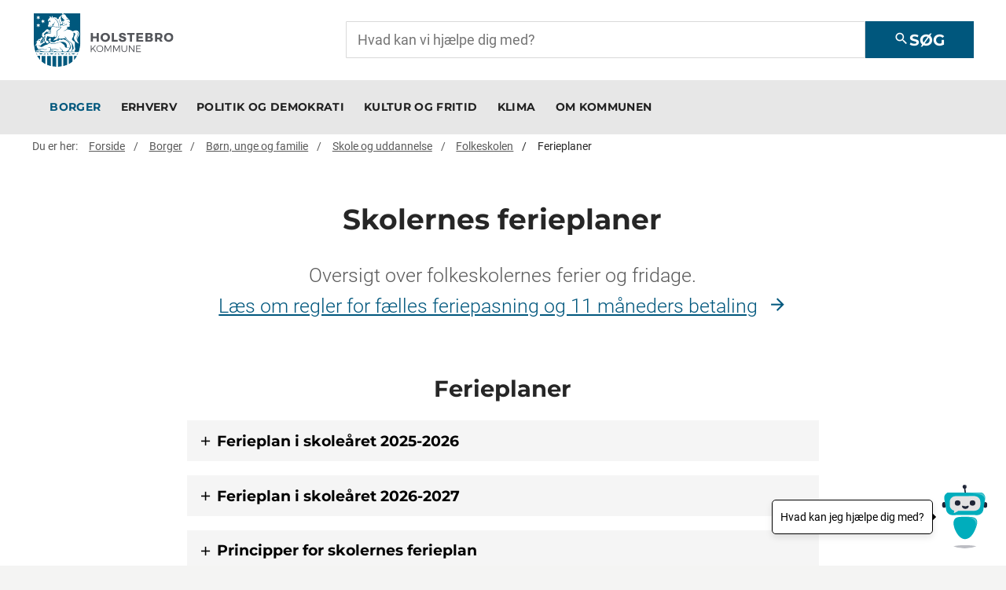

--- FILE ---
content_type: text/html; charset=utf-8
request_url: https://www.holstebro.dk/ferieplaner
body_size: 39676
content:

<!DOCTYPE html>
<html data-decimal-seperator="" data-integer-seperator="" lang="da">
<head>
    <script data-culture="DA" id="CookieConsent" src="https://policy.app.cookieinformation.com/uc.js" type="text/javascript"></script>
    <!--
Copyright © 2017 Co3 A/S. Alle rettigheder forbeholdes.

Co3 A/S
Haraldsgade 34
DK-7400 Herning
+45 9725 0333
www.co3.dk
-->
    <meta charset="utf-8">
    <meta content="width=device-width, initial-scale=1, shrink-to-fit=no, minimal-ui" name="viewport">
    <meta content="ie=edge" http-equiv="x-ua-compatible">
    <meta name="facebook-domain-verification" content="rlg9sij1v0di0buos8k003d73qmfie">
    <title>Skolernes ferieplaner</title>
<meta name="description" content="Hvis dit barn g&#229;r i dagpleje, vuggestue, b&#248;rnehave eller SFO kan du l&#230;se om reglerne for 11 m&#229;neders betaling, f&#230;lles feriepasning og lukkedage.">
<base href="https://www.holstebro.dk/">
<meta name="keywords" content="Skolernes ferieplaner. Se folkeskolernes ferier og fridage for de kommende skole&#229;r i oversigterne. De n&#230;vnte dage er inkluderet.">

<!--
Copyright © 2017 Co3 A/S. Alle rettigheder forbeholdes.

Co3 A/S
Haraldsgade 34
DK-7400 Herning
+45 9725 0333
www.co3.dk
-->

    <style>.e-content,.e-footer,.e-header,.e-logo{opacity:1;transition:opacity .375s cubic-bezier(.33,0,.2,1)}.e-canvas.is-loading .e-content,.e-canvas.is-loading .e-footer,.e-canvas.is-loading .e-header,.e-canvas.is-loading .e-logo{opacity:0}.e-loading-overlay.e-page-loading-overlay{position:fixed}.e-loading-overlay{position:absolute;top:0;left:0;right:0;bottom:0;overflow:hidden;z-index:1029;pointer-events:none;background:#f4f4f3;opacity:0;transition:opacity .375s cubic-bezier(.33,0,.2,1)}.e-loading-overlay.is-loading{pointer-events:auto;opacity:1}.e-loading-spinner{font-size:.5em;text-indent:-9999em;width:5em;height:5em;border-radius:50%;background:#00577d;background:linear-gradient(60deg,#00577d 20%,hsla(0,0%,100%,0) 60%);position:absolute;top:50%;left:50%;transform:translate3d(-50%,-50%,0)}.is-loading .e-loading-spinner{animation:loading .5s infinite linear}.e-loading-spinner:before{width:50%;height:50%;background:#00577d;border-radius:100% 0 0 0;position:absolute;top:0;left:0;content:""}.e-loading-spinner:after{background:#f4f4f3;width:75%;height:75%;border-radius:50%;content:"";margin:auto;position:absolute;top:0;left:0;bottom:0;right:0}@keyframes loading{0%{transform:translate3d(-50%,-50%,0) rotate(0deg)}to{transform:translate3d(-50%,-50%,0) rotate(1turn)}}
/*# sourceMappingURL=/files/templates/designs/espresso-v4/_assets/_dist/css/critical.css.map */
</style>
    <link as="style" href="https://fonts.googleapis.com/css?family=Material+Icons" media="only x" rel="preload">
    <link as="style" href="/Files/Templates/Designs/espresso-v4/_assets/_dist/css/default.css?v=1.5.83" media="only x" rel="preload">
    <script>function onloadCSS(e,n){function t(){!a&&n&&(a=!0,n.call(e))}var a;e.addEventListener&&e.addEventListener("load",t),e.attachEvent&&e.attachEvent("onload",t),"isApplicationInstalled"in navigator&&"onloadcssdefined"in e&&e.onloadcssdefined(t)}!function(e){"use strict";var n=function(n,t,a,o){function l(e){return s.body?e():void setTimeout(function(){l(e)})}function d(){r.addEventListener&&r.removeEventListener("load",d),r.media=o||"all"}var i,s=e.document,r=t||s.createElement("link");if(a)i=a;else{var g=(s.body||s.getElementsByTagName("head")[0]).childNodes;i=g[g.length-1]}var u=s.styleSheets;r.rel="stylesheet",r.href=n,r.media="only x",t||l(function(){i.parentNode.insertBefore(r,a?i:i.nextSibling)});var v=function(e){for(var n=r.href,t=u.length;t--;)if(u[t].href===n)return e();setTimeout(function(){v(e)})};return r.addEventListener&&r.addEventListener("load",d),r.onloadcssdefined=v,v(d),r};"undefined"!=typeof exports?exports.loadCSS=n:e.loadCSS=n}("undefined"!=typeof global?global:this);var e4=e4||{};e4.pageLoading={timeout:1e3,stylesheets:[],unloadedStylesheets:[],init:function(e){e4.pageLoading.loadStylesheets(e),setTimeout(function(){var e=document.getElementById("js-e-page-loading-overlay");e&&"block"===e.style.display&&(e4.pageLoading.showCanvas(),e4.pageLoading.hideOverlay())},e4.pageLoading.timeout)},manualOverride:function(e){null!==window.document.querySelector(".js-e-loading-overlay-override")&&(window.document.querySelector(e).classList.remove("js-e-loading-overlay-override"),null===window.document.querySelector(".js-e-loading-overlay-override")&&(e4.pageLoading.showCanvas(),e4.pageLoading.hideOverlay()))},loadStylesheets:function(e){e4.pageLoading.getStylesheets(e);for(var n=0;n<e4.pageLoading.stylesheets.length;n++){var t=e4.pageLoading.stylesheets[n];t.rel=null,e4.pageLoading.unloadedStylesheets.push(e.loadCSS(t.href,t)),e.onloadCSS(e4.pageLoading.unloadedStylesheets[e4.pageLoading.unloadedStylesheets.length-1],e4.pageLoading.stylesheetOnLoad)}},getStylesheets:function(e){for(var n=e.document.getElementsByTagName("link"),t=0;t<n.length;t++){var a=n[t];"preload"===a.rel&&"style"===a.getAttribute("as")&&e4.pageLoading.stylesheets.push(n[t])}},stylesheetOnLoad:function(){var e=e4.pageLoading.unloadedStylesheets.indexOf(this);e4.pageLoading.unloadedStylesheets.splice(e,1),0===e4.pageLoading.unloadedStylesheets.length&&(e4.pageLoading.showCanvas(),e4.pageLoading.hideOverlay())},showCanvas:function(){var e=document.getElementById("js-e-canvas"),n=document.querySelector(".js-e-loading-overlay-override");null!==e&&null===n&&e.classList.remove("is-loading")},hideOverlay:function(){var e=document.getElementById("js-e-page-loading-overlay"),n=document.querySelector(".js-e-loading-overlay-override");null!==e&&null===n&&(e.classList.remove("is-loading"),e.style.display="none")}},function(e){e4.pageLoading.init(e)}(this);
//# sourceMappingURL=/files/templates/designs/espresso-v4/_assets/_dist/js/critical.js.map
</script>
    
    <link href="/Files/Images/Favicon.png" rel="shortcut icon">
    <meta name="description" content="Hvis dit barn g&#229;r i dagpleje, vuggestue, b&#248;rnehave eller SFO kan du l&#230;se om reglerne for 11 m&#229;neders betaling, f&#230;lles feriepasning og lukkedage.">
<base href="https://www.holstebro.dk/">
<meta name="keywords" content="Skolernes ferieplaner. Se folkeskolernes ferier og fridage for de kommende skole&#229;r i oversigterne. De n&#230;vnte dage er inkluderet.">



    <meta content="https://www.holstebro.dk/ferieplaner" property="og:url">
    <meta content="website" property="og:type">

    <!--@Snippet(MetaTags)-->


        <meta content="Skolernes ferieplaner" property="og:title">


        <meta content="https://www.holstebro.dk/Files/Images/hk-logo-normal-og.jpg" property="og:image">


        <meta content="9HRFn5PRgQ_jcDh6_D25Jfk016rKrzSWctQF3lFl6aU" name="google-site-verification">
    
            <link href="https://customer.cludo.com/css/templates/v2.1/essentials/cludo-search.min.css" type="text/css" rel="stylesheet">


</head>

<body class=" ">





  <div id="js-e-page-loading-overlay" class="e-page-loading-overlay e-loading-overlay is-loading"><div class="e-loading-spinner"></div></div>


<nav aria-label="Genvej til indhold" id="goToContent" class="hk-skip-to-content"><a class="js-hk-skip-to-content-link arrow-right" href="#dwcontentmain">Gå til indhold</a></nav>
  <header class="e-header js-e-header hidden-print" role="banner">
    <div class="col-12 p-0 d-lg-none">
        <form id="cludo-search-form-mobile" role="search">
          <input type="search" class="search-input form-control custom-search-input" placeholder="Hvad kan vi hjælpe dig med?" aria-label="Search">
          <button type="submit" class="search-button btn btn-primary" id="search-button"><em class="material-icons">search</em>Søg</button>
        </form>
    </div>
    <div class="e-header-container navbar">
        <div class="row">
          <div class="col-12">
            <article class="e-header-wrapper" aria-label="Header">
              <div class="e-logo">
                <a href="/" class="e-logo-link" alt="Gå til forside">
                  <img src="/Files/Images/hk-logo-normal.svg" class="e-logo-img" alt=" - logo">
                </a>
              </div>
              <div class="col-12 col-lg-8 hk-search-input">
                <div class="header-search-input">
                    <form id="cludo-search-form-desktop" role="search">
                      <input type="search" class="search-input form-control custom-search-input" placeholder="Hvad kan vi hjælpe dig med?" aria-label="Search">
                      <button type="submit" class="search-button btn btn-primary" id="search-button"><em class="material-icons">search</em>Søg</button>
                    </form>
                  
                </div>
                
              </div>
              <div class="e-header-btn e-nav-toggle">
                <a data-toggle="modal" data-target=".modal.e-nav-container" class="btn text-auto">
                  <em class="material-icons">menu</em>
                </a>
              </div>
              <div class="e-nav-container modal js-e-nav-container" data-backdrop="false">
                <nav class="e-nav" aria-label="Mobile navigation">
                  <div class="e-nav-masthead">
                    <div class="e-logo">
                      <a href="/" class="e-logo-link" alt="Gå til forside">
                        <img src="/Files/Images/hk-logo-normal.svg" class="e-logo-img" alt=" - logo">
                      </a>
                    </div>
                    <div class="e-nav-toggle e-header-btn">
                      <button type="button" data-toggle="modal" data-target=".modal.e-nav-container" class="btn text-auto">
                        <em class="material-icons">close</em>
                      </button>
                    </div>

                  </div>
                  <section class="e-nav-global js-e-nav-global">
                    <ul class="nav">
                      <li class="nav-item is-inpath ">
  <a href="/borger" class="nav-link is-inpath ">
    <span class="e-nav-pagename ">Borger</span>
  </a>
  <ul class="nav collapse " id="e-nav-global-child-9681">
    <li class="nav-item ">
      <a href="/borger/arbejde-og-ledighed" class="nav-link ">
        <span class="e-nav-pagename ">Arbejde og ledighed</span>
      </a>
      <ul class="nav collapse " id="e-nav-global-child-9682">
        <li class="nav-item ">
          <a href="/tilmeldjobcenter" class="nav-link ">
            <span class="e-nav-pagename ">Tilmeld dig Jobcentret</span>
          </a>
          <ul class="nav collapse " id="e-nav-global-child-43147">
            <li class="nav-item ">
              <a href="/jobmatch" class="nav-link ">
                <span class="e-nav-pagename ">Jobmatch</span>
              </a>
            </li>
          </ul>
        </li>
        <li class="nav-item ">
          <a href="/borger/arbejde-og-ledighed/tilbud-og-indsatser" class="nav-link ">
            <span class="e-nav-pagename ">Tilbud og indsatser</span>
          </a>
          <ul class="nav collapse " id="e-nav-global-child-43428">
            <li class="nav-item ">
              <a href="/borger/arbejde-og-ledighed/tilbud-og-indsatser/kontanthjaelp" class="nav-link ">
                <span class="e-nav-pagename ">Kontanthjælp</span>
              </a>
            </li>
            <li class="nav-item ">
              <a href="/borger/arbejde-og-ledighed/tilbud-og-indsatser/seniorjob" class="nav-link ">
                <span class="e-nav-pagename ">Seniorjob</span>
              </a>
            </li>
            <li class="nav-item ">
              <a href="/borger/arbejde-og-ledighed/tilbud-og-indsatser/job-med-loentilskud-for-foertidspensionister" class="nav-link ">
                <span class="e-nav-pagename ">Job med løntilskud for førtidspensionister</span>
              </a>
            </li>
            <li class="nav-item ">
              <a href="/borger/arbejde-og-ledighed/tilbud-og-indsatser/fleksjob" class="nav-link ">
                <span class="e-nav-pagename ">Fleksjob</span>
              </a>
            </li>
            <li class="nav-item ">
              <a href="/borger/arbejde-og-ledighed/tilbud-og-indsatser/revalidering" class="nav-link ">
                <span class="e-nav-pagename ">Revalidering</span>
              </a>
            </li>
            <li class="nav-item ">
              <a href="/borger/arbejde-og-ledighed/tilbud-og-indsatser/forsikret-ledig" class="nav-link ">
                <span class="e-nav-pagename ">Forsikret ledig</span>
              </a>
              <ul class="nav collapse " id="e-nav-global-child-26973">
                <li class="nav-item ">
                  <a href="/borger/arbejde-og-ledighed/tilbud-og-indsatser/forsikret-ledig/arbejdsloeshedsdagpenge" class="nav-link ">
                    <span class="e-nav-pagename ">Arbejdsløshedsdagpenge</span>
                  </a>
                </li>
                <li class="nav-item ">
                  <a href="/borger/arbejde-og-ledighed/tilbud-og-indsatser/forsikret-ledig/aktivering-naar-du-modtager-dagpenge" class="nav-link ">
                    <span class="e-nav-pagename ">Aktivering når du modtager arbejdsløshedsdagpenge</span>
                  </a>
                </li>
              </ul>
            </li>
            <li class="nav-item ">
              <a href="/sosuintro" class="nav-link ">
                <span class="e-nav-pagename ">SOSU-forløb</span>
              </a>
            </li>
            <li class="nav-item ">
              <a href="/merudgiftsgodtgoerelse-efter-§176" class="nav-link ">
                <span class="e-nav-pagename ">Merudgiftsgodtgørelse efter §176 i Lgov om Aktiv Beskæftigelsesindsats</span>
              </a>
            </li>
          </ul>
        </li>
        <li class="nav-item ">
          <a href="/sygemeldt" class="nav-link ">
            <span class="e-nav-pagename ">Sygemeldt</span>
          </a>
          <ul class="nav collapse " id="e-nav-global-child-7201">
            <li class="nav-item ">
              <a href="/borger/arbejde-og-ledighed/sygemeldt/56-aftale-om-sygedagpengerefusion" class="nav-link ">
                <span class="e-nav-pagename ">§56 - aftale om sygedagpengerefusion</span>
              </a>
            </li>
            <li class="nav-item ">
              <a href="/borger/arbejde-og-ledighed/tilbud-og-indsatser/revalidering" class="nav-link ">
                <span class="e-nav-pagename ">Revalidering</span>
              </a>
            </li>
            <li class="nav-item ">
              <a href="/sygedagpenge-lønmodtager" class="nav-link ">
                <span class="e-nav-pagename ">Sygedagpenge, hvis du er lønmodtager</span>
              </a>
            </li>
            <li class="nav-item ">
              <a href="/sygedagpenge-ledig" class="nav-link ">
                <span class="e-nav-pagename ">Sygedagpenge, hvis du er ledig</span>
              </a>
            </li>
            <li class="nav-item ">
              <a href="/sygedagpenge-selvstændig" class="nav-link ">
                <span class="e-nav-pagename ">Sygedagpenge, hvis du er selvstændig</span>
              </a>
            </li>
          </ul>
        </li>
        <li class="nav-item ">
          <a href="/borger/arbejde-og-ledighed/integration" class="nav-link ">
            <span class="e-nav-pagename ">Integration</span>
          </a>
          <ul class="nav collapse " id="e-nav-global-child-7813">
            <li class="nav-item ">
              <a href="/borger/arbejde-og-ledighed/integration/integrationsteam" class="nav-link ">
                <span class="e-nav-pagename ">Integrationsteam</span>
              </a>
              <ul class="nav collapse " id="e-nav-global-child-7819">
                <li class="nav-item ">
                  <a href="/borger/arbejde-og-ledighed/integration/integrationsteam/aaben-raadgivning" class="nav-link ">
                    <span class="e-nav-pagename ">Åben Rådgivning på Sprogcentret</span>
                  </a>
                </li>
              </ul>
            </li>
            <li class="nav-item ">
              <a href="/kultur-og-frivillighuset" class="nav-link ">
                <span class="e-nav-pagename ">Kultur &amp; Frivillighuset</span>
              </a>
            </li>
            <li class="nav-item ">
              <a href="/borger/arbejde-og-ledighed/integration/danskundervisning" class="nav-link ">
                <span class="e-nav-pagename ">Danskundervisning</span>
              </a>
            </li>
          </ul>
        </li>
        <li class="nav-item ">
          <a href="/borger/arbejde-og-ledighed/socialt-frikort" class="nav-link ">
            <span class="e-nav-pagename ">Socialt frikort</span>
          </a>
        </li>
        <li class="nav-item ">
          <a href="/beskaeftigelsesplan2025" class="nav-link ">
            <span class="e-nav-pagename ">Beskæftigelsesplan 2025</span>
          </a>
        </li>
        <li class="nav-item ">
          <a href="/minsag" class="nav-link ">
            <span class="e-nav-pagename ">Min Sag</span>
          </a>
        </li>
        <li class="nav-item ">
          <a href="/borger/arbejde-og-ledighed/job-uddannelse-og-handicap" class="nav-link ">
            <span class="e-nav-pagename ">Job, uddannelse og handicap</span>
          </a>
        </li>
      </ul>
    </li>
    <li class="nav-item ">
      <a href="/borger/bolig-og-byggeri" class="nav-link ">
        <span class="e-nav-pagename ">Bolig og byggeri</span>
      </a>
      <ul class="nav collapse " id="e-nav-global-child-9683">
        <li class="nav-item ">
          <a href="/grundsalg" class="nav-link ">
            <span class="e-nav-pagename ">Byggegrunde</span>
          </a>
          <ul class="nav collapse " id="e-nav-global-child-7245">
            <li class="nav-item ">
              <a href="/alstrup" class="nav-link ">
                <span class="e-nav-pagename ">Alstrup</span>
              </a>
              <ul class="nav collapse " id="e-nav-global-child-18403">
                <li class="nav-item ">
                  <a href="/borger/bolig-og-byggeri/byggegrunde/alstrup/furesoevej-alstrup" class="nav-link ">
                    <span class="e-nav-pagename ">Furesøvej Alstrup</span>
                  </a>
                </li>
                <li class="nav-item ">
                  <a href="/borger/bolig-og-byggeri/byggegrunde/alstrup/ravnsoevej-alstrup" class="nav-link ">
                    <span class="e-nav-pagename ">Ravnsøvej Alstrup</span>
                  </a>
                </li>
              </ul>
            </li>
            <li class="nav-item ">
              <a href="/borger/bolig-og-byggeri/byggegrunde/borbjerg" class="nav-link ">
                <span class="e-nav-pagename ">Borbjerg</span>
              </a>
            </li>
            <li class="nav-item ">
              <a href="/borger/bolig-og-byggeri/byggegrunde/bur" class="nav-link ">
                <span class="e-nav-pagename ">Bur</span>
              </a>
            </li>
            <li class="nav-item ">
              <a href="/borger/bolig-og-byggeri/byggegrunde/ejsing" class="nav-link ">
                <span class="e-nav-pagename ">Ejsing</span>
              </a>
            </li>
            <li class="nav-item ">
              <a href="/borger/bolig-og-byggeri/byggegrunde/halgaard" class="nav-link ">
                <span class="e-nav-pagename ">Halgård</span>
              </a>
              <ul class="nav collapse " id="e-nav-global-child-7273">
                <li class="nav-item ">
                  <a href="/borger/bolig-og-byggeri/byggegrunde/halgaard/halgaard-vest-1-etape" class="nav-link ">
                    <span class="e-nav-pagename ">Halgård Vest 1. etape</span>
                  </a>
                </li>
                <li class="nav-item ">
                  <a href="/borger/bolig-og-byggeri/byggegrunde/halgaard/halgaard-vest-2-etape" class="nav-link ">
                    <span class="e-nav-pagename ">Halgård Vest 2. etape</span>
                  </a>
                </li>
                <li class="nav-item ">
                  <a href="/halgaard-5etape" class="nav-link ">
                    <span class="e-nav-pagename ">Halgård Vest 5. etape</span>
                  </a>
                </li>
              </ul>
            </li>
            <li class="nav-item ">
              <a href="/borger/bolig-og-byggeri/byggegrunde/handbjerg" class="nav-link ">
                <span class="e-nav-pagename ">Handbjerg</span>
              </a>
            </li>
            <li class="nav-item ">
              <a href="/herrupgrunde" class="nav-link ">
                <span class="e-nav-pagename ">Herrup</span>
              </a>
            </li>
            <li class="nav-item ">
              <a href="/borger/bolig-og-byggeri/byggegrunde/hogager" class="nav-link ">
                <span class="e-nav-pagename ">Hogager</span>
              </a>
            </li>
            <li class="nav-item ">
              <a href="/borger/bolig-og-byggeri/byggegrunde/idom" class="nav-link ">
                <span class="e-nav-pagename ">Idom</span>
              </a>
              <ul class="nav collapse " id="e-nav-global-child-7248">
                <li class="nav-item ">
                  <a href="/borger/bolig-og-byggeri/byggegrunde/idom/kofeltvej-idom" class="nav-link ">
                    <span class="e-nav-pagename ">Kofeltvej Idom</span>
                  </a>
                </li>
                <li class="nav-item ">
                  <a href="/borger/bolig-og-byggeri/byggegrunde/idom/idom-kirkevej-idom" class="nav-link ">
                    <span class="e-nav-pagename ">Idom Kirkevej Idom</span>
                  </a>
                </li>
              </ul>
            </li>
            <li class="nav-item ">
              <a href="/borger/bolig-og-byggeri/byggegrunde/krunderup" class="nav-link ">
                <span class="e-nav-pagename ">Krunderup</span>
              </a>
            </li>
            <li class="nav-item ">
              <a href="/borger/bolig-og-byggeri/byggegrunde/mogenstrup" class="nav-link ">
                <span class="e-nav-pagename ">Mogenstrup</span>
              </a>
            </li>
            <li class="nav-item ">
              <a href="/borger/bolig-og-byggeri/byggegrunde/ryde" class="nav-link ">
                <span class="e-nav-pagename ">Ryde</span>
              </a>
            </li>
            <li class="nav-item ">
              <a href="/borger/bolig-og-byggeri/byggegrunde/sdr-nissum" class="nav-link ">
                <span class="e-nav-pagename ">Sdr. Nissum</span>
              </a>
            </li>
            <li class="nav-item ">
              <a href="/borger/bolig-og-byggeri/byggegrunde/sevel" class="nav-link ">
                <span class="e-nav-pagename ">Sevel</span>
              </a>
            </li>
            <li class="nav-item ">
              <a href="/borger/bolig-og-byggeri/byggegrunde/skave" class="nav-link ">
                <span class="e-nav-pagename ">Skave</span>
              </a>
            </li>
            <li class="nav-item ">
              <a href="/borger/bolig-og-byggeri/byggegrunde/staby" class="nav-link ">
                <span class="e-nav-pagename ">Staby</span>
              </a>
            </li>
            <li class="nav-item ">
              <a href="/borger/bolig-og-byggeri/byggegrunde/ulfborg" class="nav-link ">
                <span class="e-nav-pagename ">Ulfborg</span>
              </a>
              <ul class="nav collapse " id="e-nav-global-child-7280">
                <li class="nav-item ">
                  <a href="/borger/bolig-og-byggeri/byggegrunde/ulfborg/korsvang-ulfborg-kirkeby" class="nav-link ">
                    <span class="e-nav-pagename ">Korsvang Ulfborg Kirkeby</span>
                  </a>
                </li>
                <li class="nav-item ">
                  <a href="/borger/bolig-og-byggeri/byggegrunde/ulfborg/odinsvej-ulfborg" class="nav-link ">
                    <span class="e-nav-pagename ">Odinsvej Ulfborg</span>
                  </a>
                </li>
                <li class="nav-item ">
                  <a href="/borger/bolig-og-byggeri/byggegrunde/ulfborg/soeparken-ulfborg" class="nav-link ">
                    <span class="e-nav-pagename ">Søparken Ulfborg</span>
                  </a>
                </li>
              </ul>
            </li>
            <li class="nav-item ">
              <a href="/borger/bolig-og-byggeri/byggegrunde/vemb" class="nav-link ">
                <span class="e-nav-pagename ">Vemb</span>
              </a>
              <ul class="nav collapse " id="e-nav-global-child-7284">
                <li class="nav-item ">
                  <a href="/borger/bolig-og-byggeri/byggegrunde/vemb/humlevaenget-vemb" class="nav-link ">
                    <span class="e-nav-pagename ">Humlevænget Vemb</span>
                  </a>
                </li>
                <li class="nav-item ">
                  <a href="/borger/bolig-og-byggeri/byggegrunde/vemb/aabrinken-vemb" class="nav-link ">
                    <span class="e-nav-pagename ">Åbrinken Vemb</span>
                  </a>
                </li>
              </ul>
            </li>
            <li class="nav-item ">
              <a href="/borger/bolig-og-byggeri/byggegrunde/vinderup" class="nav-link ">
                <span class="e-nav-pagename ">Vinderup</span>
              </a>
              <ul class="nav collapse " id="e-nav-global-child-7287">
                <li class="nav-item ">
                  <a href="/borger/bolig-og-byggeri/byggegrunde/vinderup/bjertparken-vinderup" class="nav-link ">
                    <span class="e-nav-pagename ">Bjertparken Vinderup</span>
                  </a>
                </li>
                <li class="nav-item ">
                  <a href="/aalykkevaenget" class="nav-link ">
                    <span class="e-nav-pagename ">Ålykkevænget Vinderup</span>
                  </a>
                </li>
              </ul>
            </li>
            <li class="nav-item ">
              <a href="/borger/bolig-og-byggeri/byggegrunde/koebsprocedure-ved-nye-udstykninger" class="nav-link ">
                <span class="e-nav-pagename ">Købsprocedure ved nye udstykninger</span>
              </a>
            </li>
            <li class="nav-item ">
              <a href="/borger/bolig-og-byggeri/byggegrunde/naar-du-har-koebt-en-grund" class="nav-link ">
                <span class="e-nav-pagename ">Når du har købt en grund</span>
              </a>
            </li>
            <li class="nav-item ">
              <a href="/borger/bolig-og-byggeri/byggegrunde/fortrydelsesret" class="nav-link ">
                <span class="e-nav-pagename ">Fortrydelsesret</span>
              </a>
            </li>
            <li class="nav-item ">
              <a href="/nyhedsbrevgrundsalg" class="nav-link ">
                <span class="e-nav-pagename ">Nyhedsbrev - Grundsalg</span>
              </a>
            </li>
            <li class="nav-item ">
              <a href="/privateudstykninger" class="nav-link ">
                <span class="e-nav-pagename ">Private udstykninger</span>
              </a>
            </li>
            <li class="nav-item ">
              <a href="/statusgrundsalg" class="nav-link ">
                <span class="e-nav-pagename ">Status på grundsalget</span>
              </a>
            </li>
            <li class="nav-item ">
              <a href="/kommende-salg-byggegrunde" class="nav-link ">
                <span class="e-nav-pagename ">Igangværende og kommende salg</span>
              </a>
            </li>
          </ul>
        </li>
        <li class="nav-item ">
          <a href="/boligejer" class="nav-link ">
            <span class="e-nav-pagename ">Boligejer</span>
          </a>
          <ul class="nav collapse " id="e-nav-global-child-7296">
            <li class="nav-item ">
              <a href="/borger/bolig-og-byggeri/boligejer/ejendomsskat" class="nav-link ">
                <span class="e-nav-pagename ">Ejendomsbidrag</span>
              </a>
              <ul class="nav collapse " id="e-nav-global-child-7242">
                <li class="nav-item ">
                  <a href="/borger/bolig-og-byggeri/boligejer/ejendomsskat/laan-til-betaling-af-ejendomsskatter" class="nav-link ">
                    <span class="e-nav-pagename ">Lån til betaling af ejendomsskatter</span>
                  </a>
                </li>
              </ul>
            </li>
            <li class="nav-item ">
              <a href="/borger/bolig-og-byggeri/boligejer/energien-i-boligen" class="nav-link ">
                <span class="e-nav-pagename ">Energien i boligen</span>
              </a>
              <ul class="nav collapse " id="e-nav-global-child-7845">
                <li class="nav-item ">
                  <a href="/borger/bolig-og-byggeri/boligejer/energien-i-boligen/vaerktoejer" class="nav-link ">
                    <span class="e-nav-pagename ">Værktøjer</span>
                  </a>
                </li>
                <li class="nav-item ">
                  <a href="/borger/bolig-og-byggeri/boligejer/energien-i-boligen/maerkning-af-boliger-og-hvidevarer" class="nav-link ">
                    <span class="e-nav-pagename ">Kender du dit energimærke?</span>
                  </a>
                </li>
                <li class="nav-item ">
                  <a href="/borger/bolig-og-byggeri/boligejer/energien-i-boligen/miljoevenlig-opvarmning" class="nav-link ">
                    <span class="e-nav-pagename ">Miljøvenlig opvarmning</span>
                  </a>
                </li>
              </ul>
            </li>
            <li class="nav-item ">
              <a href="/borger/bolig-og-byggeri/boligejer/bbr" class="nav-link ">
                <span class="e-nav-pagename ">Bygnings- og boligregistret (BBR)</span>
              </a>
            </li>
            <li class="nav-item ">
              <a href="/el" class="nav-link ">
                <span class="e-nav-pagename ">El og varme</span>
              </a>
              <ul class="nav collapse " id="e-nav-global-child-7833">
                <li class="nav-item ">
                  <a href="/borger/bolig-og-byggeri/boligejer/el-og-varme/el" class="nav-link ">
                    <span class="e-nav-pagename ">El</span>
                  </a>
                  <ul class="nav collapse " id="e-nav-global-child-7838">
                    <li class="nav-item ">
                      <a href="/borger/bolig-og-byggeri/boligejer/el-og-varme/el/elforbrug-og-elpriser" class="nav-link ">
                        <span class="e-nav-pagename ">Elforbrug og elpriser</span>
                      </a>
                    </li>
                  </ul>
                </li>
                <li class="nav-item ">
                  <a href="/borger/bolig-og-byggeri/boligejer/el-og-varme/varme" class="nav-link ">
                    <span class="e-nav-pagename ">Varme</span>
                  </a>
                </li>
              </ul>
            </li>
            <li class="nav-item ">
              <a href="/borger/bolig-og-byggeri/boligejer/vedvarende-energi" class="nav-link ">
                <span class="e-nav-pagename ">Vedvarende energi</span>
              </a>
            </li>
            <li class="nav-item ">
              <a href="/grundejerforening" class="nav-link ">
                <span class="e-nav-pagename ">Grundejerforening</span>
              </a>
            </li>
            <li class="nav-item ">
              <a href="/jordvarme" class="nav-link ">
                <span class="e-nav-pagename ">Jordvarmeanlæg</span>
              </a>
            </li>
          </ul>
        </li>
        <li class="nav-item ">
          <a href="/naar-du-skal-flytte" class="nav-link ">
            <span class="e-nav-pagename ">Når du skal flytte</span>
          </a>
        </li>
        <li class="nav-item ">
          <a href="/rotter" class="nav-link ">
            <span class="e-nav-pagename ">Rotter</span>
          </a>
          <ul class="nav collapse " id="e-nav-global-child-43283">
            <li class="nav-item ">
              <a href="/rottehandleplan" class="nav-link ">
                <span class="e-nav-pagename ">Rottehandleplan</span>
              </a>
            </li>
          </ul>
        </li>
        <li class="nav-item ">
          <a href="/miljoforhold" class="nav-link ">
            <span class="e-nav-pagename ">Miljøforhold ved byggeri</span>
          </a>
        </li>
        <li class="nav-item ">
          <a href="/weblager" class="nav-link ">
            <span class="e-nav-pagename ">Weblager</span>
          </a>
        </li>
        <li class="nav-item ">
          <a href="/bofaellesskab-starterkit" class="nav-link ">
            <span class="e-nav-pagename ">Starter-kit bofællesskaber</span>
          </a>
          <ul class="nav collapse " id="e-nav-global-child-120400">
            <li class="nav-item ">
              <a href="/bofaellesskab-starterkit-fase1" class="nav-link ">
                <span class="e-nav-pagename ">Fase 1: Visions- og gruppedannelse</span>
              </a>
            </li>
            <li class="nav-item ">
              <a href="/bofaellesskab-starterkit-fase2" class="nav-link ">
                <span class="e-nav-pagename ">Fase 2: Etablering af forening</span>
              </a>
            </li>
            <li class="nav-item ">
              <a href="/bofaellesskab-starterkit-fase3" class="nav-link ">
                <span class="e-nav-pagename ">Fase 3: Koordineret sagsbehandling og politisk behandling</span>
              </a>
            </li>
            <li class="nav-item ">
              <a href="/bofaellesskab-starterkit-fase5" class="nav-link ">
                <span class="e-nav-pagename ">Fase 5: Godkendelse af byggemodning</span>
              </a>
            </li>
            <li class="nav-item ">
              <a href="/alternative-veje-til-bofaellesskab" class="nav-link ">
                <span class="e-nav-pagename ">Alternative veje til bofællesskabet</span>
              </a>
            </li>
          </ul>
        </li>
        <li class="nav-item ">
          <a href="/byggesag" class="nav-link ">
            <span class="e-nav-pagename ">Byggesag</span>
          </a>
        </li>
        <li class="nav-item ">
          <a href="/byggeri" class="nav-link ">
            <span class="e-nav-pagename ">Byggeri</span>
          </a>
        </li>
        <li class="nav-item ">
          <a href="/lejebolig" class="nav-link ">
            <span class="e-nav-pagename ">Lejebolig</span>
          </a>
          <ul class="nav collapse " id="e-nav-global-child-247327">
            <li class="nav-item ">
              <a href="/aeldreboliger" class="nav-link ">
                <span class="e-nav-pagename ">Ældreboliger</span>
              </a>
            </li>
            <li class="nav-item ">
              <a href="/beboerindskud" class="nav-link ">
                <span class="e-nav-pagename ">Lån til beboerindskud</span>
              </a>
            </li>
          </ul>
        </li>
        <li class="nav-item ">
          <a href="/beboerklagenaevn" class="nav-link ">
            <span class="e-nav-pagename ">Beboerklagenævn</span>
          </a>
        </li>
        <li class="nav-item ">
          <a href="/huslejenaevn" class="nav-link ">
            <span class="e-nav-pagename ">Huslejenævnet</span>
          </a>
        </li>
        <li class="nav-item ">
          <a href="/ungdomsbolig" class="nav-link ">
            <span class="e-nav-pagename ">Ungdomsboliger</span>
          </a>
        </li>
        <li class="nav-item ">
          <a href="/skimmelsvamp" class="nav-link ">
            <span class="e-nav-pagename ">Skimmelsvamp</span>
          </a>
        </li>
      </ul>
    </li>
    <li class="nav-item is-inpath ">
      <a href="/borger/boern-unge-og-familie" class="nav-link is-inpath ">
        <span class="e-nav-pagename ">Børn, unge og familie</span>
      </a>
      <ul class="nav collapse " id="e-nav-global-child-9637">
        <li class="nav-item ">
          <a href="/aula" class="nav-link ">
            <span class="e-nav-pagename ">Aula</span>
          </a>
        </li>
        <li class="nav-item ">
          <a href="/pasning" class="nav-link ">
            <span class="e-nav-pagename ">Pasning af børn</span>
          </a>
          <ul class="nav collapse " id="e-nav-global-child-7786">
            <li class="nav-item ">
              <a href="/pasningsmuligheder" class="nav-link ">
                <span class="e-nav-pagename ">Pasningsmuligheder</span>
              </a>
              <ul class="nav collapse " id="e-nav-global-child-35648">
                <li class="nav-item ">
                  <a href="/pasningsmuligheder/aabningstider" class="nav-link ">
                    <span class="e-nav-pagename ">Åbningstider</span>
                  </a>
                </li>
                <li class="nav-item ">
                  <a href="/pasningsmuligheder/hel-og-deltidspladser" class="nav-link ">
                    <span class="e-nav-pagename ">Hel- og deltidspladser</span>
                  </a>
                </li>
                <li class="nav-item ">
                  <a href="/pasningsmuligheder/35-timers-modul" class="nav-link ">
                    <span class="e-nav-pagename ">Modulpladser</span>
                  </a>
                </li>
                <li class="nav-item ">
                  <a href="/pasningsmuligheder/kombinationstilbud" class="nav-link ">
                    <span class="e-nav-pagename ">Kombinationstilbud</span>
                  </a>
                </li>
                <li class="nav-item ">
                  <a href="/boerneorlov" class="nav-link ">
                    <span class="e-nav-pagename ">Børneorlov</span>
                  </a>
                </li>
                <li class="nav-item ">
                  <a href="/daginstitutioner" class="nav-link ">
                    <span class="e-nav-pagename ">Daginstitutioner</span>
                  </a>
                </li>
              </ul>
            </li>
            <li class="nav-item ">
              <a href="/boernepasning-i-dagtilbud" class="nav-link ">
                <span class="e-nav-pagename ">Børnepasning i dagtilbud</span>
              </a>
              <ul class="nav collapse " id="e-nav-global-child-35641">
                <li class="nav-item ">
                  <a href="/pasningsgaranti" class="nav-link ">
                    <span class="e-nav-pagename ">Pasningsgaranti</span>
                  </a>
                </li>
                <li class="nav-item ">
                  <a href="/boernepasning-i-dagtilbud/flytte-og-oprykningspladser" class="nav-link ">
                    <span class="e-nav-pagename ">Flytte- og oprykningspladser</span>
                  </a>
                </li>
                <li class="nav-item ">
                  <a href="/boernepasning-i-dagtilbud/over-kommunegraenser" class="nav-link ">
                    <span class="e-nav-pagename ">Over kommunegrænser</span>
                  </a>
                </li>
                <li class="nav-item ">
                  <a href="/boernepasning-i-dagtilbud/udmeldelse" class="nav-link ">
                    <span class="e-nav-pagename ">Udmeldelse</span>
                  </a>
                </li>
                <li class="nav-item ">
                  <a href="/boernepasning-i-dagtilbud/regler-vedr-boernepasning" class="nav-link ">
                    <span class="e-nav-pagename ">Regler vedr. børnepasning</span>
                  </a>
                </li>
                <li class="nav-item ">
                  <a href="/skriv-dit-barn-op" class="nav-link ">
                    <span class="e-nav-pagename ">Skriv dit barn op</span>
                  </a>
                </li>
              </ul>
            </li>
            <li class="nav-item ">
              <a href="/privat-pasning-af-boern-og-tilskud" class="nav-link ">
                <span class="e-nav-pagename ">Privat pasning af børn og tilskud</span>
              </a>
              <ul class="nav collapse " id="e-nav-global-child-18712">
                <li class="nav-item ">
                  <a href="/etablering-af-privat-institution" class="nav-link ">
                    <span class="e-nav-pagename ">Etablering af privat institution</span>
                  </a>
                </li>
                <li class="nav-item ">
                  <a href="/tilskud-til-legestuer" class="nav-link ">
                    <span class="e-nav-pagename ">Tilskud til legestuer</span>
                  </a>
                </li>
                <li class="nav-item ">
                  <a href="/pasning-egne-børn" class="nav-link ">
                    <span class="e-nav-pagename ">Tilskud til pasning af egne børn</span>
                  </a>
                </li>
                <li class="nav-item ">
                  <a href="/tilskud-til-private-og-puljeinstitutioner-1" class="nav-link ">
                    <span class="e-nav-pagename ">Tilskud til private- og puljeinstitutioner</span>
                  </a>
                </li>
                <li class="nav-item ">
                  <a href="/privat-pasning" class="nav-link ">
                    <span class="e-nav-pagename ">Privat pasning</span>
                  </a>
                  <ul class="nav collapse " id="e-nav-global-child-36220">
                    <li class="nav-item ">
                      <a href="/soeg-om-tilskud-til-privat-pasning" class="nav-link ">
                        <span class="e-nav-pagename ">Søg om tilskud til privat pasning</span>
                      </a>
                    </li>
                    <li class="nav-item ">
                      <a href="/start-af-privat-pasningsordning" class="nav-link ">
                        <span class="e-nav-pagename ">Start af privat pasningsordning</span>
                      </a>
                    </li>
                    <li class="nav-item ">
                      <a href="/pasning-i-en-privat-pasningsordning" class="nav-link ">
                        <span class="e-nav-pagename ">Pasning i en privat pasningsordning</span>
                      </a>
                    </li>
                    <li class="nav-item ">
                      <a href="/ansaettelse-af-privat-boernepasser" class="nav-link ">
                        <span class="e-nav-pagename ">Ansættelse af privat børnepasser</span>
                      </a>
                    </li>
                  </ul>
                </li>
              </ul>
            </li>
            <li class="nav-item ">
              <a href="/priser-og-tilskud-til-boernepasning" class="nav-link ">
                <span class="e-nav-pagename ">Priser og tilskud til børnepasning</span>
              </a>
            </li>
            <li class="nav-item ">
              <a href="/ferie" class="nav-link ">
                <span class="e-nav-pagename ">Barnets ferie</span>
              </a>
            </li>
          </ul>
        </li>
        <li class="nav-item ">
          <a href="/borger/boern-unge-og-familie/paedagogik-laering-og-udvikling" class="nav-link ">
            <span class="e-nav-pagename ">Pædagogik, læring og udvikling</span>
          </a>
          <ul class="nav collapse " id="e-nav-global-child-9821">
            <li class="nav-item ">
              <a href="/boerns-seksualitet" class="nav-link ">
                <span class="e-nav-pagename ">Børns seksualitet</span>
              </a>
            </li>
            <li class="nav-item ">
              <a href="/foraeldrebestyrelser" class="nav-link ">
                <span class="e-nav-pagename ">Forældrebestyrelser</span>
              </a>
            </li>
            <li class="nav-item ">
              <a href="/frokost-og-madordninger" class="nav-link ">
                <span class="e-nav-pagename ">Frokost- og madordninger</span>
              </a>
            </li>
            <li class="nav-item ">
              <a href="/borger/boern-unge-og-familie/paedagogik-laering-og-udvikling/hjernen-hjertet" class="nav-link ">
                <span class="e-nav-pagename ">Hjernen&amp;Hjertet</span>
              </a>
            </li>
            <li class="nav-item ">
              <a href="/tilsyn-i-dagtilbud" class="nav-link ">
                <span class="e-nav-pagename ">Tilsyn i dagtilbud</span>
              </a>
            </li>
            <li class="nav-item ">
              <a href="/styrelsesvedtaegt-for-dagtilbud" class="nav-link ">
                <span class="e-nav-pagename ">Styrelsesvedtægt for dagtilbud</span>
              </a>
            </li>
          </ul>
        </li>
        <li class="nav-item ">
          <a href="/stoette-til-boern-unge-og-familier" class="nav-link ">
            <span class="e-nav-pagename ">Støtte til børn, unge og familier</span>
          </a>
          <ul class="nav collapse " id="e-nav-global-child-9825">
            <li class="nav-item ">
              <a href="/boern-med-handicap" class="nav-link ">
                <span class="e-nav-pagename ">Børn med handicap</span>
              </a>
              <ul class="nav collapse " id="e-nav-global-child-7774">
                <li class="nav-item ">
                  <a href="/borger/boern-unge-og-familie/stoette-til-boern-unge-og-familier/boern-med-handicap/familievejledning" class="nav-link ">
                    <span class="e-nav-pagename ">Familievejledning</span>
                  </a>
                </li>
                <li class="nav-item ">
                  <a href="/tabtarbejdsfortjeneste" class="nav-link ">
                    <span class="e-nav-pagename ">Tabt arbejdsfortjeneste</span>
                  </a>
                </li>
                <li class="nav-item ">
                  <a href="/borger/boern-unge-og-familie/stoette-til-boern-unge-og-familier/boern-med-handicap/mulighed-for-genoptagelse-af-sager-om-foelgeudgifter" class="nav-link ">
                    <span class="e-nav-pagename ">Mulighed for genoptagelse af sager om følgeudgifter</span>
                  </a>
                </li>
                <li class="nav-item ">
                  <a href="/borger/boern-unge-og-familie/stoette-til-boern-unge-og-familier/boern-med-handicap/kompensationsydelse" class="nav-link ">
                    <span class="e-nav-pagename ">Kompensationsydelse</span>
                  </a>
                </li>
                <li class="nav-item ">
                  <a href="/autisme" class="nav-link ">
                    <span class="e-nav-pagename ">Børn og unge med autisme</span>
                  </a>
                </li>
              </ul>
            </li>
            <li class="nav-item ">
              <a href="/borger/boern-unge-og-familie/stoette-til-boern-unge-og-familier/boerne-og-familiehusene" class="nav-link ">
                <span class="e-nav-pagename ">Børne- og Familiehusene</span>
              </a>
            </li>
            <li class="nav-item ">
              <a href="/plejefamilier" class="nav-link ">
                <span class="e-nav-pagename ">Plejefamilier</span>
              </a>
            </li>
            <li class="nav-item ">
              <a href="/tandplejen" class="nav-link ">
                <span class="e-nav-pagename ">Tandplejen</span>
              </a>
            </li>
            <li class="nav-item ">
              <a href="/borger/boern-unge-og-familie/stoette-til-boern-unge-og-familier/aaben-anonym-raadgivning" class="nav-link ">
                <span class="e-nav-pagename ">Åben anonym rådgivning</span>
              </a>
            </li>
            <li class="nav-item ">
              <a href="/videncentret" class="nav-link ">
                <span class="e-nav-pagename ">Videncenter for Børn og Unge</span>
              </a>
              <ul class="nav collapse " id="e-nav-global-child-206793">
                <li class="nav-item ">
                  <a href="/borger/boern-unge-og-familie/stoette-til-boern-unge-og-familier/videncenter-for-boern-og-unge/visitation-til-specialiseret-tilbud" class="nav-link ">
                    <span class="e-nav-pagename ">Visitation til specialiseret tilbud</span>
                  </a>
                </li>
                <li class="nav-item ">
                  <a href="/borger/boern-unge-og-familie/stoette-til-boern-unge-og-familier/videncenter-for-boern-og-unge/paedagogisk-psykologisk-vurdering" class="nav-link ">
                    <span class="e-nav-pagename ">Pædagogisk Psykologisk Vurdering</span>
                  </a>
                </li>
                <li class="nav-item ">
                  <a href="/borger/boern-unge-og-familie/stoette-til-boern-unge-og-familier/videncenter-for-boern-og-unge/ergoterapeut" class="nav-link ">
                    <span class="e-nav-pagename ">Ergoterapeut</span>
                  </a>
                </li>
                <li class="nav-item ">
                  <a href="/borger/boern-unge-og-familie/stoette-til-boern-unge-og-familier/videncenter-for-boern-og-unge/lettilgaengeligt-behandlingstilbud" class="nav-link ">
                    <span class="e-nav-pagename ">Lettilgængeligt behandlingstilbud</span>
                  </a>
                  <ul class="nav collapse " id="e-nav-global-child-245812">
                    <li class="nav-item ">
                      <a href="/borger/boern-unge-og-familie/stoette-til-boern-unge-og-familier/videncenter-for-boern-og-unge/lettilgaengeligt-behandlingstilbud/kort-over-parkering" class="nav-link ">
                        <span class="e-nav-pagename ">Kort over parkering</span>
                      </a>
                    </li>
                  </ul>
                </li>
                <li class="nav-item ">
                  <a href="/borger/boern-unge-og-familie/stoette-til-boern-unge-og-familier/videncenter-for-boern-og-unge/laesekonsulent" class="nav-link ">
                    <span class="e-nav-pagename ">Læsekonsulent</span>
                  </a>
                </li>
                <li class="nav-item ">
                  <a href="/borger/boern-unge-og-familie/stoette-til-boern-unge-og-familier/videncenter-for-boern-og-unge/talehoerekonsulenter" class="nav-link ">
                    <span class="e-nav-pagename ">Talehørekonsulenter</span>
                  </a>
                </li>
                <li class="nav-item ">
                  <a href="/borger/boern-unge-og-familie/stoette-til-boern-unge-og-familier/videncenter-for-boern-og-unge/faellesskaber-for-alle-dagtilbud-og-skoler" class="nav-link ">
                    <span class="e-nav-pagename ">Fællesskaber for alle dagtilbud og skoler</span>
                  </a>
                </li>
                <li class="nav-item ">
                  <a href="/borger/boern-unge-og-familie/stoette-til-boern-unge-og-familier/videncenter-for-boern-og-unge/boern-som-paaroerende" class="nav-link ">
                    <span class="e-nav-pagename ">Børn som pårørende</span>
                  </a>
                </li>
                <li class="nav-item ">
                  <a href="/borger/boern-unge-og-familie/stoette-til-boern-unge-og-familier/videncenter-for-boern-og-unge/foraeldrevejledning" class="nav-link ">
                    <span class="e-nav-pagename ">Forældrevejledning</span>
                  </a>
                </li>
                <li class="nav-item ">
                  <a href="/borger/boern-unge-og-familie/stoette-til-boern-unge-og-familier/videncenter-for-boern-og-unge/mind-my-mind" class="nav-link ">
                    <span class="e-nav-pagename ">Mind My Mind</span>
                  </a>
                </li>
                <li class="nav-item ">
                  <a href="/borger/boern-unge-og-familie/stoette-til-boern-unge-og-familier/videncenter-for-boern-og-unge/stime-naar-svaere-foelelser-foerer-til-selvskade" class="nav-link ">
                    <span class="e-nav-pagename ">STIME – Når svære følelser fører til selvskade</span>
                  </a>
                </li>
                <li class="nav-item ">
                  <a href="/borger/boern-unge-og-familie/stoette-til-boern-unge-og-familier/videncenter-for-boern-og-unge/foraeldrepiloterne" class="nav-link ">
                    <span class="e-nav-pagename ">Forældrepiloterne</span>
                  </a>
                </li>
                <li class="nav-item ">
                  <a href="/borger/boern-unge-og-familie/stoette-til-boern-unge-og-familier/videncenter-for-boern-og-unge/psykologer" class="nav-link ">
                    <span class="e-nav-pagename ">Psykologer</span>
                  </a>
                </li>
                <li class="nav-item ">
                  <a href="/borger/boern-unge-og-familie/stoette-til-boern-unge-og-familier/videncenter-for-boern-og-unge/lettilgaengeligtbehandlingstilbud" class="nav-link ">
                    <span class="e-nav-pagename ">Information Lettilgængeligt behandlingstilbud</span>
                  </a>
                </li>
                <li class="nav-item ">
                  <a href="/borger/boern-unge-og-familie/stoette-til-boern-unge-og-familier/videncenter-for-boern-og-unge/faa-styr-paa-angsten" class="nav-link ">
                    <span class="e-nav-pagename ">Få styr på angsten</span>
                  </a>
                </li>
                <li class="nav-item ">
                  <a href="/borger/boern-unge-og-familie/stoette-til-boern-unge-og-familier/videncenter-for-boern-og-unge/cool-kids" class="nav-link ">
                    <span class="e-nav-pagename ">Cool kids</span>
                  </a>
                </li>
                <li class="nav-item ">
                  <a href="/borger/boern-unge-og-familie/stoette-til-boern-unge-og-familier/videncenter-for-boern-og-unge/chilled" class="nav-link ">
                    <span class="e-nav-pagename ">Chilled</span>
                  </a>
                </li>
              </ul>
            </li>
            <li class="nav-item ">
              <a href="/borger/boern-unge-og-familie/stoette-til-boern-unge-og-familier/ord-der-skal-forklares" class="nav-link ">
                <span class="e-nav-pagename ">Ord der skal forklares</span>
              </a>
            </li>
            <li class="nav-item ">
              <a href="/beredskabsplan-vold-og-forebyggelse" class="nav-link ">
                <span class="e-nav-pagename ">Beredskabsplan - vold og forebyggelse</span>
              </a>
            </li>
            <li class="nav-item ">
              <a href="/beredskabsplan-negativ-social-kontrol" class="nav-link ">
                <span class="e-nav-pagename ">Beredskabsplan - negativ social kontrol og æresrelaterede konfilkter</span>
              </a>
            </li>
            <li class="nav-item ">
              <a href="/dinside" class="nav-link ">
                <span class="e-nav-pagename ">Din side</span>
              </a>
            </li>
            <li class="nav-item ">
              <a href="/sundhedsplejen" class="nav-link ">
                <span class="e-nav-pagename ">Sundhedsplejen</span>
              </a>
              <ul class="nav collapse " id="e-nav-global-child-246577">
                <li class="nav-item ">
                  <a href="/skolebørn" class="nav-link ">
                    <span class="e-nav-pagename ">Skolebørn</span>
                  </a>
                </li>
                <li class="nav-item ">
                  <a href="/overvægt" class="nav-link ">
                    <span class="e-nav-pagename ">Klinik for børn og unge med overvægt</span>
                  </a>
                </li>
                <li class="nav-item ">
                  <a href="/19_gode_raad" class="nav-link ">
                    <span class="e-nav-pagename ">19 gode råd til et sundere liv</span>
                  </a>
                </li>
                <li class="nav-item ">
                  <a href="/sundhedsplejen/barn-0-6-aar" class="nav-link ">
                    <span class="e-nav-pagename ">Barn 0-6 år</span>
                  </a>
                </li>
                <li class="nav-item ">
                  <a href="/gravid" class="nav-link ">
                    <span class="e-nav-pagename ">Gravid</span>
                  </a>
                </li>
                <li class="nav-item ">
                  <a href="/find-din-sundhedsplejerske" class="nav-link ">
                    <span class="e-nav-pagename ">Find din sundhedsplejerske</span>
                  </a>
                </li>
              </ul>
            </li>
            <li class="nav-item ">
              <a href="/beredskabsplan-ekstremisme" class="nav-link ">
                <span class="e-nav-pagename ">Beredskabsplan - for forebyggelse af ekstremismerol og æresrelaterede konfilkter</span>
              </a>
            </li>
            <li class="nav-item ">
              <a href="/borger/boern-unge-og-familie/stoette-til-boern-unge-og-familier/serviceniveauer-for-boerne-og-familieomraadet" class="nav-link ">
                <span class="e-nav-pagename ">Serviceniveauer for Børne- og Familieområdet</span>
              </a>
            </li>
            <li class="nav-item ">
              <a href="/borger/boern-unge-og-familie/stoette-til-boern-unge-og-familier/beredskab-handlevejledning-bu" class="nav-link ">
                <span class="e-nav-pagename ">Beredskab og handlevejledning</span>
              </a>
            </li>
            <li class="nav-item ">
              <a href="/underretning" class="nav-link ">
                <span class="e-nav-pagename ">Underretning</span>
              </a>
            </li>
            <li class="nav-item ">
              <a href="/legeteket" class="nav-link ">
                <span class="e-nav-pagename ">Legeteket</span>
              </a>
            </li>
          </ul>
        </li>
        <li class="nav-item is-inpath ">
          <a href="/borger/boern-unge-og-familie/skole-og-uddannelse" class="nav-link is-inpath ">
            <span class="e-nav-pagename ">Skole og uddannelse</span>
          </a>
          <ul class="nav collapse " id="e-nav-global-child-7429">
            <li class="nav-item is-inpath ">
              <a href="/folkeskolen" class="nav-link is-inpath ">
                <span class="e-nav-pagename ">Folkeskolen</span>
              </a>
              <ul class="nav collapse " id="e-nav-global-child-28930">
                <li class="nav-item is-inpath is-active ">
                  <a href="/ferieplaner" class="nav-link is-inpath is-active ">
                    <span class="e-nav-pagename ">Ferieplaner</span>
                  </a>
                </li>
                <li class="nav-item ">
                  <a href="/modersmaalsundervisning" class="nav-link ">
                    <span class="e-nav-pagename ">Modersmålsundervisning</span>
                  </a>
                </li>
                <li class="nav-item ">
                  <a href="/ordblindhed" class="nav-link ">
                    <span class="e-nav-pagename ">Ordblindhed</span>
                  </a>
                </li>
                <li class="nav-item ">
                  <a href="/skoler-og-skoledistrikter" class="nav-link ">
                    <span class="e-nav-pagename ">Skoler og skoledistrikter</span>
                  </a>
                </li>
                <li class="nav-item ">
                  <a href="/borger/boern-unge-og-familie/skole-og-uddannelse/folkeskolen/10-klasse" class="nav-link ">
                    <span class="e-nav-pagename ">10. klasse</span>
                  </a>
                </li>
                <li class="nav-item ">
                  <a href="/borger/boern-unge-og-familie/skole-og-uddannelse/folkeskolen/den-aabne-skole" class="nav-link ">
                    <span class="e-nav-pagename ">Den åbne skole</span>
                  </a>
                </li>
                <li class="nav-item ">
                  <a href="/hjemmeundervisning" class="nav-link ">
                    <span class="e-nav-pagename ">Hjemmeundervisning</span>
                  </a>
                </li>
                <li class="nav-item ">
                  <a href="/kultur-og-fritid/talent" class="nav-link ">
                    <span class="e-nav-pagename ">Sportsklasser</span>
                  </a>
                </li>
                <li class="nav-item ">
                  <a href="/borger/boern-unge-og-familie/skole-og-uddannelse/folkeskolen/laeseindsats" class="nav-link ">
                    <span class="e-nav-pagename ">Læseindsats</span>
                  </a>
                </li>
                <li class="nav-item ">
                  <a href="/foerskole" class="nav-link ">
                    <span class="e-nav-pagename ">Førskole</span>
                  </a>
                </li>
                <li class="nav-item ">
                  <a href="/skolestart" class="nav-link ">
                    <span class="e-nav-pagename ">Skolestart</span>
                  </a>
                </li>
                <li class="nav-item ">
                  <a href="/specialtilbud" class="nav-link ">
                    <span class="e-nav-pagename ">Specialtilbud</span>
                  </a>
                </li>
                <li class="nav-item ">
                  <a href="/borger/boern-unge-og-familie/skole-og-uddannelse/folkeskolen/transport-af-skoleelever" class="nav-link ">
                    <span class="e-nav-pagename ">Transport til og fra skole</span>
                  </a>
                </li>
                <li class="nav-item ">
                  <a href="/borger/boern-unge-og-familie/skole-og-uddannelse/folkeskolen/uddannelsesvejledning-uu" class="nav-link ">
                    <span class="e-nav-pagename ">Uddannelsesvejledning - UU</span>
                  </a>
                </li>
                <li class="nav-item ">
                  <a href="/borger/boern-unge-og-familie/skole-og-uddannelse/folkeskolen/boern-og-ulykker" class="nav-link ">
                    <span class="e-nav-pagename ">Ulykker og børn</span>
                  </a>
                </li>
                <li class="nav-item ">
                  <a href="/juniormesterlaere" class="nav-link ">
                    <span class="e-nav-pagename ">Juniormesterlære</span>
                  </a>
                </li>
                <li class="nav-item ">
                  <a href="/borger/boern-unge-og-familie/skole-og-uddannelse/folkeskolen/undervisning-af-tosprogede" class="nav-link ">
                    <span class="e-nav-pagename ">Undervisning af tosprogede</span>
                  </a>
                </li>
              </ul>
            </li>
            <li class="nav-item ">
              <a href="/borger/boern-unge-og-familie/skole-og-uddannelse/privatskoler-friskoler-og-efterskoler" class="nav-link ">
                <span class="e-nav-pagename ">Privatskoler, friskoler og efterskoler</span>
              </a>
            </li>
            <li class="nav-item ">
              <a href="/ssp" class="nav-link ">
                <span class="e-nav-pagename ">SSP i Holstebro</span>
              </a>
            </li>
            <li class="nav-item ">
              <a href="/borger/boern-unge-og-familie/skole-og-uddannelse/skole-og-uddannelse-styringsgrundlag" class="nav-link ">
                <span class="e-nav-pagename ">Styringsgrundlag</span>
              </a>
              <ul class="nav collapse " id="e-nav-global-child-7475">
                <li class="nav-item ">
                  <a href="/skolestyrelsesvedtaegten" class="nav-link ">
                    <span class="e-nav-pagename ">Skolestyrelsesvedtægten</span>
                  </a>
                </li>
              </ul>
            </li>
            <li class="nav-item ">
              <a href="/skovlund-naturskole" class="nav-link ">
                <span class="e-nav-pagename ">Skovlund Naturskole</span>
              </a>
              <ul class="nav collapse " id="e-nav-global-child-7482">
                <li class="nav-item ">
                  <a href="/borger/boern-unge-og-familie/skole-og-uddannelse/skovlund-naturskole/skovlund-naturskole-aktiviteter" class="nav-link ">
                    <span class="e-nav-pagename ">Aktiviteter og faciliteter</span>
                  </a>
                </li>
                <li class="nav-item ">
                  <a href="/borger/boern-unge-og-familie/skole-og-uddannelse/skovlund-naturskole/skovlund-naturskole-booking" class="nav-link ">
                    <span class="e-nav-pagename ">Booking og overnatning</span>
                  </a>
                </li>
              </ul>
            </li>
            <li class="nav-item ">
              <a href="/havetogfjordenshus" class="nav-link ">
                <span class="e-nav-pagename ">Thorsminde Naturskole</span>
              </a>
            </li>
            <li class="nav-item ">
              <a href="/borger/boern-unge-og-familie/skole-og-uddannelse/uddannelse" class="nav-link ">
                <span class="e-nav-pagename ">Uddannelse</span>
              </a>
              <ul class="nav collapse " id="e-nav-global-child-7497">
                <li class="nav-item ">
                  <a href="/borger/boern-unge-og-familie/skole-og-uddannelse/uddannelse/indsatser-og-soegning-vedr-ungdomsuddannelser" class="nav-link ">
                    <span class="e-nav-pagename ">Indsatser og søgning vedr. ungdomsuddannelser</span>
                  </a>
                </li>
                <li class="nav-item ">
                  <a href="/skole-_og_vejledningsindsatsen" class="nav-link ">
                    <span class="e-nav-pagename ">Sammenhængende plan for skole- og vejledningsindsatsen i 7.-10. klasse</span>
                  </a>
                </li>
                <li class="nav-item ">
                  <a href="/mariebjerg" class="nav-link ">
                    <span class="e-nav-pagename ">STU og Kollegium Mariebjerg</span>
                  </a>
                </li>
              </ul>
            </li>
            <li class="nav-item ">
              <a href="/pasning-skoleboern" class="nav-link ">
                <span class="e-nav-pagename ">Pasning skolebørn</span>
              </a>
            </li>
          </ul>
        </li>
        <li class="nav-item ">
          <a href="/ungtilvoksen" class="nav-link ">
            <span class="e-nav-pagename ">Fra ung til voksen</span>
          </a>
          <ul class="nav collapse " id="e-nav-global-child-28015">
            <li class="nav-item ">
              <a href="/gratisanonympsykologhjaelp" class="nav-link ">
                <span class="e-nav-pagename ">Gratis anonym psykologhjælp</span>
              </a>
            </li>
            <li class="nav-item ">
              <a href="/kontanthjælp" class="nav-link ">
                <span class="e-nav-pagename ">Kontanthjælp</span>
              </a>
            </li>
            <li class="nav-item ">
              <a href="/indivoksenlivet" class="nav-link ">
                <span class="e-nav-pagename ">Brug for hjælp ind i voksenlivet</span>
              </a>
            </li>
            <li class="nav-item ">
              <a href="/stu" class="nav-link ">
                <span class="e-nav-pagename ">STU, særligt tilrettelagt ungdomsuddannelse</span>
              </a>
            </li>
          </ul>
        </li>
      </ul>
    </li>
    <li class="nav-item ">
      <a href="/borger/natur-og-miljoe" class="nav-link ">
        <span class="e-nav-pagename ">Natur og miljø</span>
      </a>
      <ul class="nav collapse " id="e-nav-global-child-9685">
        <li class="nav-item ">
          <a href="/klimatilpasning" class="nav-link ">
            <span class="e-nav-pagename ">Klimatilpasning</span>
          </a>
          <ul class="nav collapse " id="e-nav-global-child-43964">
            <li class="nav-item ">
              <a href="/risikostyringsplan" class="nav-link ">
                <span class="e-nav-pagename ">Risikostyringsplan</span>
              </a>
            </li>
            <li class="nav-item ">
              <a href="/oversvoemmelseskort" class="nav-link ">
                <span class="e-nav-pagename ">Oversvømmelseskort</span>
              </a>
            </li>
            <li class="nav-item klimatilpasning">
              <a href="/klimatilpasningsprojekt" class="nav-link klimatilpasning">
                <span class="e-nav-pagename ">Klimatilpasningsprojekt</span>
              </a>
              <ul class="nav collapse " id="e-nav-global-child-17959">
                <li class="nav-item ">
                  <a href="/klimafakta" class="nav-link ">
                    <span class="e-nav-pagename ">Klimatilpasning FAQ</span>
                  </a>
                </li>
                <li class="nav-item ">
                  <a href="/fakta-klimatilpasningsprojektet" class="nav-link ">
                    <span class="e-nav-pagename ">Fakta om projektet</span>
                  </a>
                </li>
              </ul>
            </li>
            <li class="nav-item ">
              <a href="/vandstand" class="nav-link ">
                <span class="e-nav-pagename ">Vandstandsprognose Storå</span>
              </a>
            </li>
          </ul>
        </li>
        <li class="nav-item ">
          <a href="/grundvand" class="nav-link ">
            <span class="e-nav-pagename ">Grundvand og drikkevand</span>
          </a>
          <ul class="nav collapse " id="e-nav-global-child-43651">
            <li class="nav-item ">
              <a href="/boringer" class="nav-link ">
                <span class="e-nav-pagename ">Boringer og vandindvinding</span>
              </a>
            </li>
            <li class="nav-item ">
              <a href="/grundvandssaenkning" class="nav-link ">
                <span class="e-nav-pagename ">Grundvandssænkning</span>
              </a>
            </li>
            <li class="nav-item ">
              <a href="/drikkevand" class="nav-link ">
                <span class="e-nav-pagename ">Dit drikkevand</span>
              </a>
            </li>
            <li class="nav-item ">
              <a href="/drikkevandsbeskyttelse" class="nav-link ">
                <span class="e-nav-pagename ">Drikkevandsbeskyttelse og benyttelse</span>
              </a>
            </li>
            <li class="nav-item ">
              <a href="/vandindberetning" class="nav-link ">
                <span class="e-nav-pagename ">Vandindberetning</span>
              </a>
            </li>
          </ul>
        </li>
        <li class="nav-item ">
          <a href="/vandlob" class="nav-link ">
            <span class="e-nav-pagename ">Vandløb</span>
          </a>
        </li>
        <li class="nav-item ">
          <a href="/vandlobsprojekter" class="nav-link ">
            <span class="e-nav-pagename ">Vandløbsprojekter</span>
          </a>
        </li>
        <li class="nav-item ">
          <a href="/vandplaner" class="nav-link ">
            <span class="e-nav-pagename ">Vandplaner</span>
          </a>
        </li>
        <li class="nav-item ">
          <a href="/vandhuller" class="nav-link ">
            <span class="e-nav-pagename ">Vandhuller</span>
          </a>
        </li>
        <li class="nav-item ">
          <a href="/naturbeskyttelse" class="nav-link ">
            <span class="e-nav-pagename ">Naturbeskyttelse og fredning</span>
          </a>
          <ul class="nav collapse " id="e-nav-global-child-9697">
            <li class="nav-item ">
              <a href="/beskyttelseslinjer" class="nav-link ">
                <span class="e-nav-pagename ">Beskyttelseslinjer og fredning</span>
              </a>
            </li>
            <li class="nav-item ">
              <a href="/invasive-arter" class="nav-link ">
                <span class="e-nav-pagename ">Indberet invasive arter</span>
              </a>
            </li>
            <li class="nav-item ">
              <a href="/natura2000" class="nav-link ">
                <span class="e-nav-pagename ">Natura 2000</span>
              </a>
            </li>
          </ul>
        </li>
        <li class="nav-item ">
          <a href="/lavbundsprojekter" class="nav-link ">
            <span class="e-nav-pagename ">Lavbunds- og vådområdeprojekter</span>
          </a>
          <ul class="nav collapse " id="e-nav-global-child-246491">
            <li class="nav-item ">
              <a href="/susgaarde" class="nav-link ">
                <span class="e-nav-pagename ">Susgårde</span>
              </a>
            </li>
            <li class="nav-item ">
              <a href="/knudsig" class="nav-link ">
                <span class="e-nav-pagename ">Knudsig</span>
              </a>
            </li>
            <li class="nav-item ">
              <a href="/damhusaa" class="nav-link ">
                <span class="e-nav-pagename ">Damhus Å</span>
              </a>
            </li>
            <li class="nav-item ">
              <a href="/stoevlbaek" class="nav-link ">
                <span class="e-nav-pagename ">Støvlbæk-Ulfborg</span>
              </a>
            </li>
            <li class="nav-item ">
              <a href="/hvidmose" class="nav-link ">
                <span class="e-nav-pagename ">Hvidmose-Pjarris</span>
              </a>
            </li>
            <li class="nav-item ">
              <a href="/nissum-stavkaer" class="nav-link ">
                <span class="e-nav-pagename ">Nissum-Stavkær</span>
              </a>
            </li>
            <li class="nav-item ">
              <a href="/mogenstrup" class="nav-link ">
                <span class="e-nav-pagename ">Mogenstrup</span>
              </a>
            </li>
            <li class="nav-item ">
              <a href="/roejbaek" class="nav-link ">
                <span class="e-nav-pagename ">Røjbæk</span>
              </a>
            </li>
            <li class="nav-item ">
              <a href="/kaerebaekken" class="nav-link ">
                <span class="e-nav-pagename ">Kærbækken</span>
              </a>
            </li>
            <li class="nav-item ">
              <a href="/raastgaard" class="nav-link ">
                <span class="e-nav-pagename ">Råstgård</span>
              </a>
            </li>
            <li class="nav-item ">
              <a href="/afslutede-lavbundsprojekter" class="nav-link ">
                <span class="e-nav-pagename ">Gennemførte vådområdeprojekter</span>
              </a>
            </li>
          </ul>
        </li>
        <li class="nav-item ">
          <a href="/vvm" class="nav-link ">
            <span class="e-nav-pagename ">Miljøvurdering</span>
          </a>
        </li>
        <li class="nav-item ">
          <a href="/natur" class="nav-link ">
            <span class="e-nav-pagename ">Natur</span>
          </a>
          <ul class="nav collapse " id="e-nav-global-child-49919">
            <li class="nav-item ">
              <a href="/vildgroenby" class="nav-link ">
                <span class="e-nav-pagename ">Vild grøn by</span>
              </a>
            </li>
            <li class="nav-item ">
              <a href="/vildmednatur" class="nav-link ">
                <span class="e-nav-pagename ">Vild med natur</span>
              </a>
            </li>
            <li class="nav-item ">
              <a href="/insektvenligeplanter" class="nav-link ">
                <span class="e-nav-pagename ">Hjælp insekterne</span>
              </a>
            </li>
            <li class="nav-item ">
              <a href="/vildeoplevelser" class="nav-link ">
                <span class="e-nav-pagename ">Vilde oplevelser</span>
              </a>
            </li>
            <li class="nav-item ">
              <a href="/vildeborgere" class="nav-link ">
                <span class="e-nav-pagename ">Vilde borgere</span>
              </a>
            </li>
            <li class="nav-item ">
              <a href="/vildereskov" class="nav-link ">
                <span class="e-nav-pagename ">Vildere Skov</span>
              </a>
            </li>
          </ul>
        </li>
      </ul>
    </li>
    <li class="nav-item ">
      <a href="/borger/omsorg-og-stoette" class="nav-link ">
        <span class="e-nav-pagename ">Omsorg og støtte</span>
      </a>
      <ul class="nav collapse " id="e-nav-global-child-9686">
        <li class="nav-item ">
          <a href="/borger/omsorg-og-stoette/aeldre" class="nav-link ">
            <span class="e-nav-pagename ">Tilbud til ældre</span>
          </a>
          <ul class="nav collapse " id="e-nav-global-child-7634">
            <li class="nav-item ">
              <a href="/borger/omsorg-og-stoette/aeldre/hjaelp-i-din-hverdag" class="nav-link ">
                <span class="e-nav-pagename ">Hjælp i din hverdag</span>
              </a>
              <ul class="nav collapse " id="e-nav-global-child-7666">
                <li class="nav-item ">
                  <a href="/seniorsamtale" class="nav-link ">
                    <span class="e-nav-pagename ">Senior Samtale</span>
                  </a>
                </li>
                <li class="nav-item ">
                  <a href="/madservice" class="nav-link ">
                    <span class="e-nav-pagename ">Madservice</span>
                  </a>
                  <ul class="nav collapse " id="e-nav-global-child-135790">
                    <li class="nav-item ">
                      <a href="/det-gode-koekken" class="nav-link ">
                        <span class="e-nav-pagename ">Det Gode Køkken</span>
                      </a>
                    </li>
                    <li class="nav-item ">
                      <a href="/cafe-det-gode-koekken-ulfborg" class="nav-link ">
                        <span class="e-nav-pagename ">Café Det Gode Køkken, Ulfborg</span>
                      </a>
                    </li>
                  </ul>
                </li>
                <li class="nav-item ">
                  <a href="/midlertidigt-ophold-eller-aflastning" class="nav-link ">
                    <span class="e-nav-pagename ">Midlertidigt ophold eller aflastning</span>
                  </a>
                </li>
                <li class="nav-item ">
                  <a href="/akut-og-mto-pladser-center-for-sundhed" class="nav-link ">
                    <span class="e-nav-pagename ">Akut- og MTO-pladser, Center for Sundhed</span>
                  </a>
                </li>
                <li class="nav-item ">
                  <a href="/kvalitetsstandard" class="nav-link ">
                    <span class="e-nav-pagename ">Kvalitetsstandarder på Sundhed- og Ældreområdet</span>
                  </a>
                </li>
              </ul>
            </li>
            <li class="nav-item ">
              <a href="/plejeboliger" class="nav-link ">
                <span class="e-nav-pagename ">Plejeboliger</span>
              </a>
              <ul class="nav collapse " id="e-nav-global-child-89109">
                <li class="nav-item ">
                  <a href="/bestyrelse-plejecentre" class="nav-link ">
                    <span class="e-nav-pagename ">Bestyrelser på kommunens plejecentre</span>
                  </a>
                </li>
                <li class="nav-item ">
                  <a href="/medlemmer-bestyrelser-plejecentre" class="nav-link ">
                    <span class="e-nav-pagename ">Medlemmer Bestyrelser på plejecentre</span>
                  </a>
                </li>
                <li class="nav-item ">
                  <a href="/referater-bestyrelser-plejecentre" class="nav-link ">
                    <span class="e-nav-pagename ">Referater fra bestyrelsesmøder på plejecentre</span>
                  </a>
                </li>
                <li class="nav-item ">
                  <a href="/tilsyn-plejeboliger-hjemmepleje" class="nav-link ">
                    <span class="e-nav-pagename ">Tilsyn med plejeboliger, plejehjem og hjemmepleje</span>
                  </a>
                  <ul class="nav collapse " id="e-nav-global-child-89116">
                    <li class="nav-item ">
                      <a href="/dalogmoeder-og-tilsyn" class="nav-link ">
                        <span class="e-nav-pagename ">Dalogmøder og kommunale tilsyn - Plejeboliger og Hjemmeplejen</span>
                      </a>
                    </li>
                  </ul>
                </li>
                <li class="nav-item ">
                  <a href="/plejecenter-bakkebo" class="nav-link ">
                    <span class="e-nav-pagename ">Pensionistcentret Bakkebo</span>
                  </a>
                </li>
                <li class="nav-item ">
                  <a href="/plejeboligerne-beringshaven" class="nav-link ">
                    <span class="e-nav-pagename ">Plejeboligerne Beringshaven</span>
                  </a>
                </li>
                <li class="nav-item ">
                  <a href="/center-vest" class="nav-link ">
                    <span class="e-nav-pagename ">Center Vest, Sdr. Nissum</span>
                  </a>
                </li>
                <li class="nav-item ">
                  <a href="/plejecenter-krohaven" class="nav-link ">
                    <span class="e-nav-pagename ">Krohaven, Vemb</span>
                  </a>
                </li>
                <li class="nav-item ">
                  <a href="/plejeboligerne-mellemtoft" class="nav-link ">
                    <span class="e-nav-pagename ">Plejeboligerne Mellemtoft</span>
                  </a>
                </li>
                <li class="nav-item ">
                  <a href="/plejeboligerne-parkvaenget" class="nav-link ">
                    <span class="e-nav-pagename ">Plejeboligerne Parkvænget</span>
                  </a>
                </li>
                <li class="nav-item ">
                  <a href="/sevel-alderdomshjem" class="nav-link ">
                    <span class="e-nav-pagename ">Sevel Alderdomshjem</span>
                  </a>
                </li>
                <li class="nav-item ">
                  <a href="/plejecenter-thorshoej" class="nav-link ">
                    <span class="e-nav-pagename ">Plejecenter Thorshøj</span>
                  </a>
                </li>
                <li class="nav-item ">
                  <a href="/plejeboligerne-ulfborgaktivcenter" class="nav-link ">
                    <span class="e-nav-pagename ">Plejeboligerne Ulfborg Aktiv Center</span>
                  </a>
                </li>
                <li class="nav-item ">
                  <a href="/vinderup-plejehjem" class="nav-link ">
                    <span class="e-nav-pagename ">Vinderup Plejehjem</span>
                  </a>
                </li>
              </ul>
            </li>
            <li class="nav-item ">
              <a href="/aeldreboliger" class="nav-link ">
                <span class="e-nav-pagename ">Ældreboliger</span>
              </a>
              <ul class="nav collapse " id="e-nav-global-child-89138">
                <li class="nav-item ">
                  <a href="/aeldrebolig-asylgade" class="nav-link ">
                    <span class="e-nav-pagename ">Asylgade, Holstebro</span>
                  </a>
                </li>
                <li class="nav-item ">
                  <a href="/aeldreboliger-centervest" class="nav-link ">
                    <span class="e-nav-pagename ">Center Vest - Nørhedevej og Kirkebyvej, Sdr. Nissum</span>
                  </a>
                </li>
                <li class="nav-item ">
                  <a href="/aeldreboliger-ejnarmikkelsensvej" class="nav-link ">
                    <span class="e-nav-pagename ">Ejner Mikkelsens Vej, Holstebro</span>
                  </a>
                </li>
                <li class="nav-item ">
                  <a href="/aeldreboliger-granvej" class="nav-link ">
                    <span class="e-nav-pagename ">Granvej, Sdr. Nissum</span>
                  </a>
                </li>
                <li class="nav-item ">
                  <a href="/aeldreboliger-groenningen" class="nav-link ">
                    <span class="e-nav-pagename ">Grønningen, Vinderup</span>
                  </a>
                </li>
                <li class="nav-item ">
                  <a href="/aeldreboliger-halalle" class="nav-link ">
                    <span class="e-nav-pagename ">Hal Allé, Sevel</span>
                  </a>
                </li>
                <li class="nav-item ">
                  <a href="/aeldreboliger-humlevaenget" class="nav-link ">
                    <span class="e-nav-pagename ">Humlevænget, Vemb</span>
                  </a>
                </li>
                <li class="nav-item ">
                  <a href="/aeldreboliger-kapelvej" class="nav-link ">
                    <span class="e-nav-pagename ">Kapelvej, Vinderup</span>
                  </a>
                </li>
                <li class="nav-item ">
                  <a href="/aeldreboliger-korsvang" class="nav-link ">
                    <span class="e-nav-pagename ">Korsvang, Ulfborg</span>
                  </a>
                </li>
                <li class="nav-item ">
                  <a href="/aeldreboliger-lindestien" class="nav-link ">
                    <span class="e-nav-pagename ">Lindestien, Ulfborg Aktivcenter</span>
                  </a>
                </li>
                <li class="nav-item ">
                  <a href="/aeldreboliger-lindestien-raekkehus" class="nav-link ">
                    <span class="e-nav-pagename ">Lindestien - Rækkehuse, Ulfborg</span>
                  </a>
                </li>
                <li class="nav-item ">
                  <a href="/aeldreboliger-lyksborgvej" class="nav-link ">
                    <span class="e-nav-pagename ">Lyksborgvej, Holstebro</span>
                  </a>
                </li>
                <li class="nav-item ">
                  <a href="/aeldreboliger-lyngsoeparken" class="nav-link ">
                    <span class="e-nav-pagename ">Lyngsøparken, Sevel</span>
                  </a>
                </li>
                <li class="nav-item ">
                  <a href="/aeldreboliger-musvitvej" class="nav-link ">
                    <span class="e-nav-pagename ">Musvitvej, Husby</span>
                  </a>
                </li>
                <li class="nav-item ">
                  <a href="/aeldreboliger-enghavegaarden" class="nav-link ">
                    <span class="e-nav-pagename ">Magnus Kjærs Gade (Enghavegården), Holstebro</span>
                  </a>
                </li>
                <li class="nav-item ">
                  <a href="/aeldreboliger-nylandsvej" class="nav-link ">
                    <span class="e-nav-pagename ">Nylandsvej, Vinderup</span>
                  </a>
                </li>
                <li class="nav-item ">
                  <a href="/aeldreboliger-rolighedsvej" class="nav-link ">
                    <span class="e-nav-pagename ">Rolighedsvej, Staby</span>
                  </a>
                </li>
                <li class="nav-item ">
                  <a href="/aeldreboliger-sevelvej" class="nav-link ">
                    <span class="e-nav-pagename ">Sevelvej, Vinderup</span>
                  </a>
                </li>
                <li class="nav-item ">
                  <a href="/aeldreboliger-skolevej" class="nav-link ">
                    <span class="e-nav-pagename ">Skolevej, Bur</span>
                  </a>
                </li>
                <li class="nav-item ">
                  <a href="/aeldreboliger-colstrupgaarden" class="nav-link ">
                    <span class="e-nav-pagename ">Sønder Allé (Colstrupgården), Holstebro</span>
                  </a>
                </li>
                <li class="nav-item ">
                  <a href="/aeldreboliger-stoeperigaarden" class="nav-link ">
                    <span class="e-nav-pagename ">Toftegade (Støberigården), Holstebro</span>
                  </a>
                </li>
                <li class="nav-item ">
                  <a href="/aeldreboliger-tvaergade" class="nav-link ">
                    <span class="e-nav-pagename ">Tværgade, Vinderup</span>
                  </a>
                </li>
                <li class="nav-item ">
                  <a href="/aeldreboliger-vesterbo" class="nav-link ">
                    <span class="e-nav-pagename ">Vesterbo, Holstebro</span>
                  </a>
                </li>
                <li class="nav-item ">
                  <a href="/aeldreboliger-violvej" class="nav-link ">
                    <span class="e-nav-pagename ">Violvej , Thorsminde</span>
                  </a>
                </li>
              </ul>
            </li>
            <li class="nav-item ">
              <a href="/dagcentre" class="nav-link ">
                <span class="e-nav-pagename ">Dagcentre</span>
              </a>
              <ul class="nav collapse " id="e-nav-global-child-90714">
                <li class="nav-item ">
                  <a href="/holstebro-seniorhus" class="nav-link ">
                    <span class="e-nav-pagename ">Holstebro Seniorhus</span>
                  </a>
                </li>
                <li class="nav-item ">
                  <a href="/dagcenter-ulfborg-aktivitetscenter" class="nav-link ">
                    <span class="e-nav-pagename ">Ulfborg Aktivitetscenter</span>
                  </a>
                </li>
                <li class="nav-item ">
                  <a href="/dagcenter-traening-og-seniorhus" class="nav-link ">
                    <span class="e-nav-pagename ">Trænings- og Seniorhuset</span>
                  </a>
                </li>
                <li class="nav-item ">
                  <a href="/dagcenter-vemb-aktivitetscenter" class="nav-link ">
                    <span class="e-nav-pagename ">Vemb Aktivitetscenter</span>
                  </a>
                </li>
                <li class="nav-item ">
                  <a href="/dagcenter-sdr-nissum-aktivitetscenter" class="nav-link ">
                    <span class="e-nav-pagename ">Sdr. Nissum Aktivitets Center</span>
                  </a>
                </li>
                <li class="nav-item ">
                  <a href="/dagcenter-sevel" class="nav-link ">
                    <span class="e-nav-pagename ">Dagcenter Sevel</span>
                  </a>
                </li>
                <li class="nav-item ">
                  <a href="/dagcenter-bliv-frivillig" class="nav-link ">
                    <span class="e-nav-pagename ">Bliv Frivillig</span>
                  </a>
                </li>
                <li class="nav-item ">
                  <a href="/koersel-til-dagcenter" class="nav-link ">
                    <span class="e-nav-pagename ">Kørsel til dagcenter</span>
                  </a>
                </li>
                <li class="nav-item ">
                  <a href="/daghjem-birkehuset" class="nav-link ">
                    <span class="e-nav-pagename ">Daghjem Birkehuset</span>
                  </a>
                </li>
                <li class="nav-item ">
                  <a href="/aktiv-huset-colstrup" class="nav-link ">
                    <span class="e-nav-pagename ">Aktiv Huset Colstrup</span>
                  </a>
                </li>
              </ul>
            </li>
            <li class="nav-item ">
              <a href="/omsorgstandpleje" class="nav-link ">
                <span class="e-nav-pagename ">Omsorgstandpleje</span>
              </a>
            </li>
            <li class="nav-item ">
              <a href="/myndighed-sundhed" class="nav-link ">
                <span class="e-nav-pagename ">Myndighed Sundhed</span>
              </a>
              <ul class="nav collapse " id="e-nav-global-child-135786">
                <li class="nav-item ">
                  <a href="/fritvalgsbevis-toejvask" class="nav-link ">
                    <span class="e-nav-pagename ">Fritvalgsbevis til tøjvask</span>
                  </a>
                </li>
                <li class="nav-item ">
                  <a href="/hjemmepleje_og_sygepleje" class="nav-link ">
                    <span class="e-nav-pagename ">Områder i hjemmeplejen og sygeplejen</span>
                  </a>
                </li>
                <li class="nav-item ">
                  <a href="/leverandoer-personlig-praktiskhjaelp" class="nav-link ">
                    <span class="e-nav-pagename ">Leverandører af personlig og praktisk hjælp</span>
                  </a>
                </li>
                <li class="nav-item ">
                  <a href="/myndighed-hjemmehjaelp-og-bolig" class="nav-link ">
                    <span class="e-nav-pagename ">Myndighed Hjemmehjælp og Bolig</span>
                  </a>
                </li>
                <li class="nav-item ">
                  <a href="/personlig-pleje" class="nav-link ">
                    <span class="e-nav-pagename ">Personlig pleje</span>
                  </a>
                </li>
                <li class="nav-item ">
                  <a href="/praktisk-hjaelp" class="nav-link ">
                    <span class="e-nav-pagename ">Praktisk hjælp</span>
                  </a>
                </li>
                <li class="nav-item ">
                  <a href="/aflosning-i-hjemmet" class="nav-link ">
                    <span class="e-nav-pagename ">Afløsning i hjemmet</span>
                  </a>
                </li>
                <li class="nav-item ">
                  <a href="/ferieborger-til-og-fra-kommunen" class="nav-link ">
                    <span class="e-nav-pagename ">Ferieborger til og fra kommunen</span>
                  </a>
                </li>
                <li class="nav-item ">
                  <a href="/leverandoer-personlig-praktisk-hjaelp" class="nav-link ">
                    <span class="e-nav-pagename ">Ønsker du at blive privat leverandør</span>
                  </a>
                </li>
              </ul>
            </li>
          </ul>
        </li>
        <li class="nav-item ">
          <a href="/psykologkontakten" class="nav-link ">
            <span class="e-nav-pagename ">Psykologkontakten</span>
          </a>
        </li>
        <li class="nav-item ">
          <a href="/socialtudsatte" class="nav-link ">
            <span class="e-nav-pagename ">Socialt Udsatte Voksne</span>
          </a>
          <ul class="nav collapse " id="e-nav-global-child-87145">
            <li class="nav-item ">
              <a href="/botlbud-socialt-udsatte" class="nav-link ">
                <span class="e-nav-pagename ">Botilbud til socialt udsatte voksne</span>
              </a>
              <ul class="nav collapse " id="e-nav-global-child-88901">
                <li class="nav-item ">
                  <a href="/botilbud-skovly" class="nav-link ">
                    <span class="e-nav-pagename ">Skovly</span>
                  </a>
                </li>
                <li class="nav-item ">
                  <a href="/botilbud-skovbo" class="nav-link ">
                    <span class="e-nav-pagename ">Skovbo</span>
                  </a>
                </li>
                <li class="nav-item ">
                  <a href="/botilbud-lillelund" class="nav-link ">
                    <span class="e-nav-pagename ">Lillelund</span>
                  </a>
                </li>
              </ul>
            </li>
            <li class="nav-item ">
              <a href="/bostoette" class="nav-link ">
                <span class="e-nav-pagename ">Bostøtte</span>
              </a>
            </li>
            <li class="nav-item ">
              <a href="/skovvang" class="nav-link ">
                <span class="e-nav-pagename ">Specialcenter Skovvang – Herberg og forsorgshjem</span>
              </a>
            </li>
            <li class="nav-item ">
              <a href="/skp" class="nav-link ">
                <span class="e-nav-pagename ">Støttekontaktperson</span>
              </a>
            </li>
          </ul>
        </li>
        <li class="nav-item ">
          <a href="/psykisk-saarbarhed" class="nav-link ">
            <span class="e-nav-pagename ">Voksne med psykisk sårbarhed</span>
          </a>
          <ul class="nav collapse " id="e-nav-global-child-87135">
            <li class="nav-item ">
              <a href="/faellesskaber-aktivitetstilbud" class="nav-link ">
                <span class="e-nav-pagename ">Fællesskaber og aktivitetstilbud</span>
              </a>
              <ul class="nav collapse " id="e-nav-global-child-87136">
                <li class="nav-item ">
                  <a href="/kafferisteriet" class="nav-link ">
                    <span class="e-nav-pagename ">Dagcenteret Kafferisteriet</span>
                  </a>
                </li>
                <li class="nav-item ">
                  <a href="/cafe24" class="nav-link ">
                    <span class="e-nav-pagename ">Cafe Danmarksgade 24</span>
                  </a>
                </li>
                <li class="nav-item ">
                  <a href="/kaffebaren-mellem-linjerne" class="nav-link ">
                    <span class="e-nav-pagename ">Kaffebaren Mellem Linjerne</span>
                  </a>
                </li>
              </ul>
            </li>
            <li class="nav-item ">
              <a href="/akut-psykisk-krise" class="nav-link ">
                <span class="e-nav-pagename ">Akut psykisk krise</span>
              </a>
              <ul class="nav collapse " id="e-nav-global-child-86982">
                <li class="nav-item ">
                  <a href="/det-sociale-akuttilbud" class="nav-link ">
                    <span class="e-nav-pagename ">Det sociale akuttilbud</span>
                  </a>
                </li>
              </ul>
            </li>
            <li class="nav-item ">
              <a href="/vil" class="nav-link ">
                <span class="e-nav-pagename ">Videre I Livet - VIL</span>
              </a>
            </li>
            <li class="nav-item ">
              <a href="/socialpaedagogisk-stoette" class="nav-link ">
                <span class="e-nav-pagename ">Socialpædagogisk Støtte</span>
              </a>
            </li>
            <li class="nav-item ">
              <a href="/psykiatri-dogn" class="nav-link ">
                <span class="e-nav-pagename ">Botilbud for voksne med psykiske funktionsnedsættelser</span>
              </a>
              <ul class="nav collapse " id="e-nav-global-child-88911">
                <li class="nav-item ">
                  <a href="/botilbud-welschvej-13-15" class="nav-link ">
                    <span class="e-nav-pagename ">Botilbuddet Welschs Vej 13-15</span>
                  </a>
                </li>
                <li class="nav-item ">
                  <a href="/botilbud-welschvej-17" class="nav-link ">
                    <span class="e-nav-pagename ">Botilbuddet Welschs Vej 17</span>
                  </a>
                </li>
                <li class="nav-item ">
                  <a href="/botilbud-fredericiagade" class="nav-link ">
                    <span class="e-nav-pagename ">Botilbuddet Fredericiagade 43-45</span>
                  </a>
                </li>
              </ul>
            </li>
            <li class="nav-item ">
              <a href="/botlbud-voksne-autisme" class="nav-link ">
                <span class="e-nav-pagename ">Botilbud til voksne med autisme</span>
              </a>
              <ul class="nav collapse " id="e-nav-global-child-88919">
                <li class="nav-item ">
                  <a href="/botilbud-sportsvej" class="nav-link ">
                    <span class="e-nav-pagename ">Botilbuddet Sportsvej 6-8</span>
                  </a>
                </li>
                <li class="nav-item ">
                  <a href="/botilbud-sportsvej10" class="nav-link ">
                    <span class="e-nav-pagename ">Botilbuddet Sportsvej 10</span>
                  </a>
                </li>
              </ul>
            </li>
            <li class="nav-item ">
              <a href="/abc-gruppeforloeb" class="nav-link ">
                <span class="e-nav-pagename ">ABC- gruppeforløb</span>
              </a>
            </li>
            <li class="nav-item ">
              <a href="/paaroerendesamarbejde" class="nav-link ">
                <span class="e-nav-pagename ">Pårørendesamarbejde i Socialafdelingen</span>
              </a>
            </li>
            <li class="nav-item ">
              <a href="/socialvejviser" class="nav-link ">
                <span class="e-nav-pagename ">Den Sociale Vejviser</span>
              </a>
              <ul class="nav collapse " id="e-nav-global-child-35702">
                <li class="nav-item ">
                  <a href="/socialvejviser-akut-psykisk-krise" class="nav-link ">
                    <span class="e-nav-pagename ">Social Vejviser - Akut psykisk krise</span>
                  </a>
                </li>
                <li class="nav-item ">
                  <a href="/socialvejviser-oekonomisk-juridisk-raadgivning" class="nav-link ">
                    <span class="e-nav-pagename ">Social vejviser - Økonomisk og juridisk rådgivning</span>
                  </a>
                </li>
                <li class="nav-item ">
                  <a href="/socialvejviser-raadgivning" class="nav-link ">
                    <span class="e-nav-pagename ">Social Vejviser - Lokal rådgivning i Holstebro og omegn</span>
                  </a>
                </li>
                <li class="nav-item ">
                  <a href="/socialvejviser-national" class="nav-link ">
                    <span class="e-nav-pagename ">Social vejviser - Nationale rådgivninger</span>
                  </a>
                </li>
                <li class="nav-item ">
                  <a href="/socialvejviser-boern-unge" class="nav-link ">
                    <span class="e-nav-pagename ">Social vejviser - Rådgivning til børn og unge</span>
                  </a>
                </li>
                <li class="nav-item ">
                  <a href="/social-vejviser-fællesskaber-for-ligesindede" class="nav-link ">
                    <span class="e-nav-pagename ">Social vejviser - Fællesskaber for ligesindede</span>
                  </a>
                </li>
                <li class="nav-item ">
                  <a href="/faellesskaber-i-dit-lokalsamfund-og-foreninger" class="nav-link ">
                    <span class="e-nav-pagename ">Social vejviser - Fællesskaber i lokalsamfund og foreninger</span>
                  </a>
                </li>
                <li class="nav-item ">
                  <a href="/socialvejviser-virtuelle-faellesskaber" class="nav-link ">
                    <span class="e-nav-pagename ">Social vejviser - Virtuelle fællesskaber</span>
                  </a>
                </li>
                <li class="nav-item ">
                  <a href="/social-vejviser-motion-og-sundhed-i-trygge-rammer" class="nav-link ">
                    <span class="e-nav-pagename ">Social vejviser - Motion og sundhed i trygge rammer</span>
                  </a>
                </li>
                <li class="nav-item ">
                  <a href="/socialvejviser-paaroerende" class="nav-link ">
                    <span class="e-nav-pagename ">Social vejviser - Er du pårørende, eller har du mistet?</span>
                  </a>
                </li>
                <li class="nav-item ">
                  <a href="/socialvejviser-frivillig" class="nav-link ">
                    <span class="e-nav-pagename ">Social vejviser - Vil du gerne være frivillig?</span>
                  </a>
                </li>
                <li class="nav-item ">
                  <a href="/socialvejviser-rygestop" class="nav-link ">
                    <span class="e-nav-pagename ">Social vejviser - Hjælp til rygestop</span>
                  </a>
                </li>
                <li class="nav-item ">
                  <a href="/socialvejviser-rusmidler" class="nav-link ">
                    <span class="e-nav-pagename ">Social vejviser - Rusmidler</span>
                  </a>
                </li>
                <li class="nav-item ">
                  <a href="/socialvejviser-hjemloes" class="nav-link ">
                    <span class="e-nav-pagename ">Social vejviser - Hjemløs eller hjemløshedstruet?</span>
                  </a>
                </li>
                <li class="nav-item ">
                  <a href="/socialvejviser-vold-og-seksuelle-overgreb" class="nav-link ">
                    <span class="e-nav-pagename ">Social vejviser - Vold og seksuelle overgreb</span>
                  </a>
                </li>
                <li class="nav-item ">
                  <a href="/socialvejviser-ledsager-behandling" class="nav-link ">
                    <span class="e-nav-pagename ">Social vejviser - Ledsagelse og støtte til møde med det offentlige</span>
                  </a>
                </li>
              </ul>
            </li>
          </ul>
        </li>
        <li class="nav-item ">
          <a href="/handicap" class="nav-link ">
            <span class="e-nav-pagename ">Voksne med handicap</span>
          </a>
          <ul class="nav collapse " id="e-nav-global-child-7321">
            <li class="nav-item ">
              <a href="/socialpaedagogisk-stoette-handicap" class="nav-link ">
                <span class="e-nav-pagename ">Socialpædagogisk støtte – Handicap</span>
              </a>
            </li>
            <li class="nav-item ">
              <a href="/dag-og-aktivitetstilbud-handicap" class="nav-link ">
                <span class="e-nav-pagename ">Dag- og aktivitetstilbud</span>
              </a>
              <ul class="nav collapse " id="e-nav-global-child-95298">
                <li class="nav-item ">
                  <a href="/skovlund-dagtilbud" class="nav-link ">
                    <span class="e-nav-pagename ">Skovlund - Dagtilbud</span>
                  </a>
                </li>
                <li class="nav-item ">
                  <a href="/center-for-handicap-aktivitets-og-samvaerstilbud" class="nav-link ">
                    <span class="e-nav-pagename ">Center for Handicap - Aktivitets- og samværstilbud</span>
                  </a>
                </li>
                <li class="nav-item ">
                  <a href="/hlt-dagtilbud" class="nav-link ">
                    <span class="e-nav-pagename ">HLT - Holstebro, læring og træning</span>
                  </a>
                </li>
                <li class="nav-item ">
                  <a href="/hyldgaarden-dagtilbud" class="nav-link ">
                    <span class="e-nav-pagename ">Hyldgården - Dagtilbud</span>
                  </a>
                </li>
                <li class="nav-item ">
                  <a href="/skredsande-dagtilbud" class="nav-link ">
                    <span class="e-nav-pagename ">Skredsande - Dagtilbud</span>
                  </a>
                </li>
                <li class="nav-item ">
                  <a href="/saustrup-dagtilbud-naturvaerksted" class="nav-link ">
                    <span class="e-nav-pagename ">Saustrup - Dagtilbud</span>
                  </a>
                </li>
                <li class="nav-item ">
                  <a href="/rydehjemmet-dagtilbud" class="nav-link ">
                    <span class="e-nav-pagename ">Rydehjemmet - Dagtilbud</span>
                  </a>
                </li>
              </ul>
            </li>
            <li class="nav-item ">
              <a href="/kontaktpersonordningen-for-doevblinde" class="nav-link ">
                <span class="e-nav-pagename ">Kontaktpersonordningen for døvblinde</span>
              </a>
            </li>
            <li class="nav-item ">
              <a href="/borgerstyret-personlig-assistance" class="nav-link ">
                <span class="e-nav-pagename ">Borgerstyret Personlig Assistance - BPA</span>
              </a>
            </li>
            <li class="nav-item ">
              <a href="/mariebjerg" class="nav-link ">
                <span class="e-nav-pagename ">STU og Kollegium Mariebjerg</span>
              </a>
            </li>
            <li class="nav-item ">
              <a href="/bofaellesskaber-voksne-handicap" class="nav-link ">
                <span class="e-nav-pagename ">Bofællesskaber til voksne med handicap</span>
              </a>
            </li>
            <li class="nav-item ">
              <a href="/botilbud-til-voksne-handicap" class="nav-link ">
                <span class="e-nav-pagename ">Botilbud til voksne med handicap</span>
              </a>
              <ul class="nav collapse " id="e-nav-global-child-95678">
                <li class="nav-item ">
                  <a href="/hyldgaarden-hus-1-3-5" class="nav-link ">
                    <span class="e-nav-pagename ">Hyldgården Hus 1 - 3 - 5</span>
                  </a>
                </li>
                <li class="nav-item ">
                  <a href="/hyldgaarden–hus-9-og-29" class="nav-link ">
                    <span class="e-nav-pagename ">Hyldgården Hus 9 og 29</span>
                  </a>
                </li>
                <li class="nav-item ">
                  <a href="/birkehoej-floej-86-88" class="nav-link ">
                    <span class="e-nav-pagename ">Birkehøj Fløj 86 og 88</span>
                  </a>
                </li>
                <li class="nav-item ">
                  <a href="/skredsande-a-og-b" class="nav-link ">
                    <span class="e-nav-pagename ">Skredsande A og B</span>
                  </a>
                </li>
                <li class="nav-item ">
                  <a href="/skredsande-c" class="nav-link ">
                    <span class="e-nav-pagename ">Skredsande C</span>
                  </a>
                </li>
                <li class="nav-item ">
                  <a href="/saustrup-botilbud" class="nav-link ">
                    <span class="e-nav-pagename ">Saustrup</span>
                  </a>
                </li>
                <li class="nav-item ">
                  <a href="/rydehjemmet-botilbud" class="nav-link ">
                    <span class="e-nav-pagename ">Rydehjemmet</span>
                  </a>
                </li>
              </ul>
            </li>
          </ul>
        </li>
        <li class="nav-item ">
          <a href="/borger/omsorg-og-stoette/livets-afslutning" class="nav-link ">
            <span class="e-nav-pagename ">Livets afslutning</span>
          </a>
          <ul class="nav collapse " id="e-nav-global-child-9703">
            <li class="nav-item ">
              <a href="/borger/omsorg-og-stoette/livets-afslutning/begravelseshjaelp" class="nav-link ">
                <span class="e-nav-pagename ">Begravelseshjælp</span>
              </a>
            </li>
            <li class="nav-item ">
              <a href="/borger/omsorg-og-stoette/livets-afslutning/efterlevelseshjaelp" class="nav-link ">
                <span class="e-nav-pagename ">Efterlevelseshjælp</span>
              </a>
            </li>
          </ul>
        </li>
        <li class="nav-item ">
          <a href="/hjerneskade" class="nav-link ">
            <span class="e-nav-pagename ">Hjerneskade</span>
          </a>
        </li>
        <li class="nav-item ">
          <a href="/social-raadgivning" class="nav-link ">
            <span class="e-nav-pagename ">Tilbud om social rådgivning</span>
          </a>
          <ul class="nav collapse " id="e-nav-global-child-75123">
            <li class="nav-item ">
              <a href="/myndighed-social" class="nav-link ">
                <span class="e-nav-pagename ">Myndighed for Socialområdet</span>
              </a>
            </li>
            <li class="nav-item ">
              <a href="/tilsyn-socialomraadet" class="nav-link ">
                <span class="e-nav-pagename ">Tilsyn på Socialområdet</span>
              </a>
            </li>
            <li class="nav-item ">
              <a href="/aaben-raadgivning-varesteder" class="nav-link ">
                <span class="e-nav-pagename ">Åben Rådgivning på væresteder</span>
              </a>
            </li>
            <li class="nav-item ">
              <a href="/aaben-raadgivning" class="nav-link ">
                <span class="e-nav-pagename ">Åben Rådgivning</span>
              </a>
            </li>
            <li class="nav-item ">
              <a href="/merudgifter-til-voksne" class="nav-link ">
                <span class="e-nav-pagename ">Merudgifter til voksne §100</span>
              </a>
            </li>
            <li class="nav-item ">
              <a href="/boligliste" class="nav-link ">
                <span class="e-nav-pagename ">Holstebro Kommunes boligliste</span>
              </a>
            </li>
            <li class="nav-item ">
              <a href="/rammeaftalen-specialiserede-socialomraade" class="nav-link ">
                <span class="e-nav-pagename ">Rammeaftalen for det specialiserede socialområde</span>
              </a>
            </li>
          </ul>
        </li>
        <li class="nav-item ">
          <a href="/hjerneskadeteam" class="nav-link ">
            <span class="e-nav-pagename ">Hjerneskadeteam - for børn og unge 0-18 år</span>
          </a>
        </li>
        <li class="nav-item ">
          <a href="/demens" class="nav-link ">
            <span class="e-nav-pagename ">Demens</span>
          </a>
        </li>
        <li class="nav-item ">
          <a href="/ukraine" class="nav-link ">
            <span class="e-nav-pagename ">Ukraine - Spørgsmål og svar</span>
          </a>
        </li>
        <li class="nav-item ">
          <a href="/ukrainian" class="nav-link ">
            <span class="e-nav-pagename ">Шановні українці!</span>
          </a>
        </li>
        <li class="nav-item ">
          <a href="/aeldrelov" class="nav-link ">
            <span class="e-nav-pagename ">Ældreloven</span>
          </a>
        </li>
      </ul>
    </li>
    <li class="nav-item ">
      <a href="/borger/personlige-forhold" class="nav-link ">
        <span class="e-nav-pagename ">Personlige forhold</span>
      </a>
      <ul class="nav collapse " id="e-nav-global-child-9687">
        <li class="nav-item ">
          <a href="/pas" class="nav-link ">
            <span class="e-nav-pagename ">Pas</span>
          </a>
          <ul class="nav collapse " id="e-nav-global-child-7731">
            <li class="nav-item ">
              <a href="/borger/personlige-forhold/pas/regler-om-pas" class="nav-link ">
                <span class="e-nav-pagename ">Regler om pas</span>
              </a>
            </li>
            <li class="nav-item ">
              <a href="/borger/personlige-forhold/pas/afhent-pas-koerekort" class="nav-link ">
                <span class="e-nav-pagename ">Afhent pas/kørekort</span>
              </a>
            </li>
          </ul>
        </li>
        <li class="nav-item ">
          <a href="/kørekort" class="nav-link ">
            <span class="e-nav-pagename ">Kørekort</span>
          </a>
          <ul class="nav collapse " id="e-nav-global-child-9815">
            <li class="nav-item ">
              <a href="/borger/personlige-forhold/koerekort/forny-dit-koerekort" class="nav-link ">
                <span class="e-nav-pagename ">Forny dit kørekort</span>
              </a>
            </li>
            <li class="nav-item ">
              <a href="/borger/personlige-forhold/koerekort/oedelagt-tabt-eller-stjaalet-koerekort" class="nav-link ">
                <span class="e-nav-pagename ">Ødelagt, tabt eller stjålet kørekort</span>
              </a>
            </li>
            <li class="nav-item ">
              <a href="/borger/personlige-forhold/koerekort/dansk-koerekort-i-udlandet" class="nav-link ">
                <span class="e-nav-pagename ">Dansk kørekort i udlandet</span>
              </a>
            </li>
            <li class="nav-item ">
              <a href="/borger/personlige-forhold/koerekort/udenlandsk-koerekort-i-danmark" class="nav-link ">
                <span class="e-nav-pagename ">Udenlandsk kørekort i Danmark</span>
              </a>
            </li>
            <li class="nav-item ">
              <a href="/borger/personlige-forhold/koerekort/koerekort-de-forskellige-kategorier" class="nav-link ">
                <span class="e-nav-pagename ">Kørekort - de forskellige kategorier</span>
              </a>
            </li>
            <li class="nav-item ">
              <a href="/borger/personlige-forhold/koerekort/koereproeve-og-koereundervisning" class="nav-link ">
                <span class="e-nav-pagename ">Køreprøve og køreundervisning</span>
              </a>
            </li>
            <li class="nav-item ">
              <a href="/borger/personlige-forhold/koerekort/generhverv-efter-frakendelse-af-koerekort" class="nav-link ">
                <span class="e-nav-pagename ">Generhverv efter frakendelse af kørekort</span>
              </a>
            </li>
            <li class="nav-item ">
              <a href="/borger/personlige-forhold/pas/afhent-pas-koerekort" class="nav-link ">
                <span class="e-nav-pagename ">Afhent pas/kørekort</span>
              </a>
            </li>
            <li class="nav-item ">
              <a href="/borger/personlige-forhold/koerekort/typer-af-koerekort" class="nav-link ">
                <span class="e-nav-pagename ">Typer af kørekort</span>
              </a>
            </li>
          </ul>
        </li>
        <li class="nav-item ">
          <a href="/legitimationskort" class="nav-link ">
            <span class="e-nav-pagename ">Legitimationskort</span>
          </a>
        </li>
        <li class="nav-item ">
          <a href="/borger/personlige-forhold/socialt-bedrageri" class="nav-link ">
            <span class="e-nav-pagename ">Socialt bedrageri</span>
          </a>
        </li>
        <li class="nav-item ">
          <a href="/betal" class="nav-link ">
            <span class="e-nav-pagename ">Betal din kommune</span>
          </a>
        </li>
        <li class="nav-item ">
          <a href="/borger/personlige-forhold/naar-du-har-gaeld" class="nav-link ">
            <span class="e-nav-pagename ">Når du har gæld</span>
          </a>
        </li>
        <li class="nav-item ">
          <a href="/borger/personlige-forhold/mitid" class="nav-link ">
            <span class="e-nav-pagename ">MitID</span>
          </a>
        </li>
        <li class="nav-item ">
          <a href="/digitalpost" class="nav-link ">
            <span class="e-nav-pagename ">Digital Post</span>
          </a>
        </li>
        <li class="nav-item ">
          <a href="/borger/personlige-forhold/digital-fuldmagt" class="nav-link ">
            <span class="e-nav-pagename ">Digital Fuldmagt</span>
          </a>
        </li>
        <li class="nav-item ">
          <a href="/borger/personlige-forhold/nemkonto" class="nav-link ">
            <span class="e-nav-pagename ">NemKonto</span>
          </a>
        </li>
        <li class="nav-item ">
          <a href="/borger/personlige-forhold/laege-sundhedskort-og-sygesikring" class="nav-link ">
            <span class="e-nav-pagename ">Læge, sundhedskort og sygesikring</span>
          </a>
          <ul class="nav collapse " id="e-nav-global-child-9812">
            <li class="nav-item ">
              <a href="/skiftlaege" class="nav-link ">
                <span class="e-nav-pagename ">Skift læge</span>
              </a>
            </li>
            <li class="nav-item ">
              <a href="/sundhedskort" class="nav-link ">
                <span class="e-nav-pagename ">Nyt sundhedskort</span>
              </a>
            </li>
            <li class="nav-item ">
              <a href="/sundhedskort-app" class="nav-link ">
                <span class="e-nav-pagename ">Sundhedskort-app</span>
              </a>
            </li>
            <li class="nav-item ">
              <a href="/borger/personlige-forhold/laege-sundhedskort-og-sygesikring/det-blaa-eu-sygesikringskort" class="nav-link ">
                <span class="e-nav-pagename ">Det blå EU-sygesikringskort</span>
              </a>
            </li>
            <li class="nav-item ">
              <a href="/borger/personlige-forhold/laege-sundhedskort-og-sygesikring/sygesikring-og-sikringsgrupper" class="nav-link ">
                <span class="e-nav-pagename ">Sygesikring og sikringsgrupper</span>
              </a>
            </li>
            <li class="nav-item ">
              <a href="/borger/personlige-forhold/laege-sundhedskort-og-sygesikring/refusion-af-behandlingsudgifter-i-udlandet" class="nav-link ">
                <span class="e-nav-pagename ">Refusion af behandlingsudgifter i udlandet</span>
              </a>
            </li>
            <li class="nav-item ">
              <a href="/borger/personlige-forhold/laege-sundhedskort-og-sygesikring/befordringsgodtgoerelse" class="nav-link ">
                <span class="e-nav-pagename ">Befordringsgodtgørelse</span>
              </a>
            </li>
          </ul>
        </li>
        <li class="nav-item ">
          <a href="/patientsikkerhed" class="nav-link ">
            <span class="e-nav-pagename ">Patientsikkerhed</span>
          </a>
          <ul class="nav collapse " id="e-nav-global-child-192202">
            <li class="nav-item ">
              <a href="/klage-erstatning-patientsikkerhed" class="nav-link ">
                <span class="e-nav-pagename ">Klage og erstatning - Patientsikkerhed</span>
              </a>
            </li>
          </ul>
        </li>
        <li class="nav-item ">
          <a href="/borger/personlige-forhold/flytning-og-folkeregister" class="nav-link ">
            <span class="e-nav-pagename ">Flytning og Folkeregister</span>
          </a>
          <ul class="nav collapse " id="e-nav-global-child-244489">
            <li class="nav-item ">
              <a href="/naar-du-skal-flytte" class="nav-link ">
                <span class="e-nav-pagename ">Når du skal flytte</span>
              </a>
            </li>
            <li class="nav-item ">
              <a href="/tilflytter" class="nav-link ">
                <span class="e-nav-pagename ">Tilflytter</span>
              </a>
              <ul class="nav collapse " id="e-nav-global-child-37742">
                <li class="nav-item ">
                  <a href="/tilflyttermappe" class="nav-link ">
                    <span class="e-nav-pagename ">Tilflyttermappe</span>
                  </a>
                </li>
              </ul>
            </li>
          </ul>
        </li>
        <li class="nav-item ">
          <a href="/vielse" class="nav-link ">
            <span class="e-nav-pagename ">Vielse</span>
          </a>
        </li>
        <li class="nav-item ">
          <a href="/helbredstillaeg" class="nav-link ">
            <span class="e-nav-pagename ">Helbredstillæg</span>
          </a>
        </li>
        <li class="nav-item ">
          <a href="/borger/personlige-forhold/udvidet-helbredstillaeg" class="nav-link ">
            <span class="e-nav-pagename ">Udvidet helbredstillæg</span>
          </a>
        </li>
        <li class="nav-item ">
          <a href="/personligttillaeg" class="nav-link ">
            <span class="e-nav-pagename ">Personligt tillæg</span>
          </a>
        </li>
        <li class="nav-item ">
          <a href="/førtidspension" class="nav-link ">
            <span class="e-nav-pagename ">Førtidspension</span>
          </a>
        </li>
        <li class="nav-item ">
          <a href="/grundlovsceremoni" class="nav-link ">
            <span class="e-nav-pagename ">Grundlovsceremoni</span>
          </a>
        </li>
      </ul>
    </li>
    <li class="nav-item ">
      <a href="/borger/sundhed-og-forebyggelse" class="nav-link ">
        <span class="e-nav-pagename ">Sundhed og forebyggelse</span>
      </a>
      <ul class="nav collapse " id="e-nav-global-child-9688">
        <li class="nav-item ">
          <a href="/alkoholbehandlingen" class="nav-link ">
            <span class="e-nav-pagename ">Alkoholbehandlingen</span>
          </a>
        </li>
        <li class="nav-item ">
          <a href="/centerforsundhed" class="nav-link ">
            <span class="e-nav-pagename ">Center for sundhed</span>
          </a>
        </li>
        <li class="nav-item ">
          <a href="/borger/sundhed-og-forebyggelse/hjaelp-i-din-hverdag" class="nav-link ">
            <span class="e-nav-pagename ">Hjælp i din hverdag</span>
          </a>
          <ul class="nav collapse " id="e-nav-global-child-7566">
            <li class="nav-item ">
              <a href="/hjaelpemidler-boligaendringer-og-handicapbiler" class="nav-link ">
                <span class="e-nav-pagename ">Myndighed Sundhed - Hjælpemidler, boligændringer og handicapbiler</span>
              </a>
              <ul class="nav collapse " id="e-nav-global-child-89095">
                <li class="nav-item ">
                  <a href="/boligaendring" class="nav-link ">
                    <span class="e-nav-pagename ">Hjælp til boligændring</span>
                  </a>
                </li>
                <li class="nav-item ">
                  <a href="/borger/sundhed-og-forebyggelse/hjaelp-i-din-hverdag/myndighed-sundhed-hjaelpemidler-boligaendringer-og-handicapbiler/stoette-til-koeb-af-bil" class="nav-link ">
                    <span class="e-nav-pagename ">Støtte til køb af bil</span>
                  </a>
                </li>
                <li class="nav-item ">
                  <a href="/invalideskilt-til-bil" class="nav-link ">
                    <span class="e-nav-pagename ">Invalideskilt / Parkeringskort til bil</span>
                  </a>
                </li>
                <li class="nav-item ">
                  <a href="/hoereapparater" class="nav-link ">
                    <span class="e-nav-pagename ">Høreapparater</span>
                  </a>
                </li>
                <li class="nav-item ">
                  <a href="/hjaelp-til-koersel" class="nav-link ">
                    <span class="e-nav-pagename ">Hjælp til kørsel</span>
                  </a>
                </li>
                <li class="nav-item ">
                  <a href="/hjalpemidler" class="nav-link ">
                    <span class="e-nav-pagename ">Hjælpemidler, forbrugsgoder, boligindretning</span>
                  </a>
                </li>
              </ul>
            </li>
            <li class="nav-item ">
              <a href="/sygeplejeklinik" class="nav-link ">
                <span class="e-nav-pagename ">Sygeplejeklinikkerne</span>
              </a>
            </li>
            <li class="nav-item ">
              <a href="/plejeorlov-pasning-doende" class="nav-link ">
                <span class="e-nav-pagename ">Pasning af døende i eget hjem - plejeorlov</span>
              </a>
              <ul class="nav collapse " id="e-nav-global-child-162403">
                <li class="nav-item ">
                  <a href="/medicin-doende" class="nav-link ">
                    <span class="e-nav-pagename ">Medicin til døende</span>
                  </a>
                </li>
              </ul>
            </li>
            <li class="nav-item ">
              <a href="/post-til-doren" class="nav-link ">
                <span class="e-nav-pagename ">Post til døren</span>
              </a>
            </li>
            <li class="nav-item ">
              <a href="/sygepleje" class="nav-link ">
                <span class="e-nav-pagename ">Sygepleje</span>
              </a>
            </li>
            <li class="nav-item ">
              <a href="/ledsagerordningen" class="nav-link ">
                <span class="e-nav-pagename ">Ledsagerordningen</span>
              </a>
            </li>
          </ul>
        </li>
        <li class="nav-item ">
          <a href="/vaccination" class="nav-link ">
            <span class="e-nav-pagename ">Info om vaccination</span>
          </a>
        </li>
        <li class="nav-item ">
          <a href="/stofbehandling" class="nav-link ">
            <span class="e-nav-pagename ">Stofbehandlingen</span>
          </a>
        </li>
        <li class="nav-item ">
          <a href="/sundhedstilbud" class="nav-link ">
            <span class="e-nav-pagename ">Sundhedstilbud</span>
          </a>
          <ul class="nav collapse " id="e-nav-global-child-7507">
            <li class="nav-item ">
              <a href="/sundhedsraadgivning" class="nav-link ">
                <span class="e-nav-pagename ">Sundhedsrådgivning</span>
              </a>
            </li>
            <li class="nav-item ">
              <a href="/diabetes" class="nav-link ">
                <span class="e-nav-pagename ">Diabetes</span>
              </a>
            </li>
            <li class="nav-item ">
              <a href="/hjerterehabilitering" class="nav-link ">
                <span class="e-nav-pagename ">Hjerterehabilitering</span>
              </a>
            </li>
            <li class="nav-item ">
              <a href="/hoj-puls" class="nav-link ">
                <span class="e-nav-pagename ">Høj puls</span>
              </a>
            </li>
            <li class="nav-item ">
              <a href="/knogleskoerhed" class="nav-link ">
                <span class="e-nav-pagename ">Knogleskørhed</span>
              </a>
            </li>
            <li class="nav-item ">
              <a href="/kol" class="nav-link ">
                <span class="e-nav-pagename ">KOL</span>
              </a>
            </li>
            <li class="nav-item ">
              <a href="/kom-med-ud-i-naturen" class="nav-link ">
                <span class="e-nav-pagename ">Kom med ud i naturen</span>
              </a>
            </li>
            <li class="nav-item ">
              <a href="/vaegtstop" class="nav-link ">
                <span class="e-nav-pagename ">Kost og Ernæring</span>
              </a>
            </li>
            <li class="nav-item ">
              <a href="/kraeft" class="nav-link ">
                <span class="e-nav-pagename ">Kræft</span>
              </a>
            </li>
            <li class="nav-item ">
              <a href="/laenderyg" class="nav-link ">
                <span class="e-nav-pagename ">Lænderyg</span>
              </a>
            </li>
            <li class="nav-item ">
              <a href="/hverdagen-som-paaroerende" class="nav-link ">
                <span class="e-nav-pagename ">Lær at tackle hverdagen som pårørende</span>
              </a>
            </li>
            <li class="nav-item ">
              <a href="/3-klip-til-naturen" class="nav-link ">
                <span class="e-nav-pagename ">3 klip til naturen</span>
              </a>
            </li>
            <li class="nav-item ">
              <a href="/mand-til-mand" class="nav-link ">
                <span class="e-nav-pagename ">Mand til Mand</span>
              </a>
            </li>
            <li class="nav-item ">
              <a href="/ryge-og-nikotinstop" class="nav-link ">
                <span class="e-nav-pagename ">Ryge- og nikotinstop</span>
              </a>
            </li>
            <li class="nav-item ">
              <a href="/sexologi" class="nav-link ">
                <span class="e-nav-pagename ">Sexologi</span>
              </a>
            </li>
            <li class="nav-item ">
              <a href="/ung-nikotin" class="nav-link ">
                <span class="e-nav-pagename ">Ung nikotin</span>
              </a>
            </li>
            <li class="nav-item ">
              <a href="/specialtandplejen" class="nav-link ">
                <span class="e-nav-pagename ">Specialtandplejen</span>
              </a>
            </li>
            <li class="nav-item ">
              <a href="/socialtandplejen" class="nav-link ">
                <span class="e-nav-pagename ">Socialtandplejen</span>
              </a>
            </li>
          </ul>
        </li>
        <li class="nav-item ">
          <a href="/traening" class="nav-link ">
            <span class="e-nav-pagename ">Træning</span>
          </a>
          <ul class="nav collapse " id="e-nav-global-child-89625">
            <li class="nav-item ">
              <a href="/genoptraening-efter-sygehuskontakt" class="nav-link ">
                <span class="e-nav-pagename ">Genoptræning efter sygehuskontakt</span>
              </a>
            </li>
            <li class="nav-item ">
              <a href="/midlertidig-genoptraening" class="nav-link ">
                <span class="e-nav-pagename ">Træning efter midlertidig svækkelse</span>
              </a>
            </li>
            <li class="nav-item ">
              <a href="/vederlagsfri-fysioterapi" class="nav-link ">
                <span class="e-nav-pagename ">Vederlagsfri fysioterapi</span>
              </a>
            </li>
            <li class="nav-item ">
              <a href="/hverdagsrehabilitering" class="nav-link ">
                <span class="e-nav-pagename ">Hverdagsrehabilitering</span>
              </a>
            </li>
            <li class="nav-item ">
              <a href="/traening-til-born" class="nav-link ">
                <span class="e-nav-pagename ">Træning til børn</span>
              </a>
            </li>
          </ul>
        </li>
        <li class="nav-item ">
          <a href="/borger/sundhed-og-forebyggelse/overensstemmelseserklaering-mdr" class="nav-link ">
            <span class="e-nav-pagename ">Overensstemmelseserklæring MDR</span>
          </a>
        </li>
        <li class="nav-item ">
          <a href="/luftskibet" class="nav-link ">
            <span class="e-nav-pagename ">Luftskibet</span>
          </a>
        </li>
      </ul>
    </li>
    <li class="nav-item ">
      <a href="/borger/trafik-og-veje" class="nav-link ">
        <span class="e-nav-pagename ">Trafik og veje</span>
      </a>
      <ul class="nav collapse " id="e-nav-global-child-9689">
        <li class="nav-item ">
          <a href="/vejarbejde" class="nav-link ">
            <span class="e-nav-pagename ">Veje, vejarbejde og trafiktælling</span>
          </a>
          <ul class="nav collapse " id="e-nav-global-child-7627">
            <li class="nav-item ">
              <a href="/asfaltarbejde" class="nav-link ">
                <span class="e-nav-pagename ">Asfaltarbejde på veje og stier</span>
              </a>
            </li>
            <li class="nav-item ">
              <a href="/borger/trafik-og-veje/veje-vejarbejde-og-trafiktaelling/trafiksikkerhedsplan" class="nav-link ">
                <span class="e-nav-pagename ">Trafiksikkerhedsplan</span>
              </a>
            </li>
            <li class="nav-item ">
              <a href="/borger/trafik-og-veje/veje-vejarbejde-og-trafiktaelling/veje-og-vejforhold" class="nav-link ">
                <span class="e-nav-pagename ">Veje og vejforhold</span>
              </a>
            </li>
            <li class="nav-item ">
              <a href="/vinter" class="nav-link ">
                <span class="e-nav-pagename ">Vinter</span>
              </a>
            </li>
            <li class="nav-item ">
              <a href="/adgang" class="nav-link ">
                <span class="e-nav-pagename ">Adgang til vejen</span>
              </a>
            </li>
          </ul>
        </li>
        <li class="nav-item ">
          <a href="/borger/trafik-og-veje/lastbiltrafik-i-holstebro-by" class="nav-link ">
            <span class="e-nav-pagename ">Lastbiltrafik i Holstebro by</span>
          </a>
        </li>
        <li class="nav-item ">
          <a href="/parkering" class="nav-link ">
            <span class="e-nav-pagename ">Parkeringspladser</span>
          </a>
        </li>
        <li class="nav-item ">
          <a href="/borger/trafik-og-veje/gaagader-og-torve" class="nav-link ">
            <span class="e-nav-pagename ">Gågader og torve</span>
          </a>
        </li>
        <li class="nav-item ">
          <a href="/borger/trafik-og-veje/cyklist" class="nav-link ">
            <span class="e-nav-pagename ">Cyklist</span>
          </a>
        </li>
        <li class="nav-item ">
          <a href="/borger/trafik-og-veje/kollektiv-trafik" class="nav-link ">
            <span class="e-nav-pagename ">Kollektiv trafik</span>
          </a>
        </li>
        <li class="nav-item ">
          <a href="/skolebusser" class="nav-link ">
            <span class="e-nav-pagename ">Skolebusser</span>
          </a>
        </li>
        <li class="nav-item ">
          <a href="/borger/trafik-og-veje/haek-og-hegn" class="nav-link ">
            <span class="e-nav-pagename ">Hæk og hegn</span>
          </a>
        </li>
        <li class="nav-item ">
          <a href="/givetpraj" class="nav-link ">
            <span class="e-nav-pagename ">Giv et praj om krat, sti og vej</span>
          </a>
        </li>
        <li class="nav-item ">
          <a href="/borger/trafik-og-veje/nedklassificering-af-offentlig-vej" class="nav-link ">
            <span class="e-nav-pagename ">Nedklassificering af offentlig vej</span>
          </a>
        </li>
        <li class="nav-item ">
          <a href="/plakater-skilte" class="nav-link ">
            <span class="e-nav-pagename ">Opsætning af plakater og skilte</span>
          </a>
        </li>
        <li class="nav-item ">
          <a href="/borger/trafik-og-veje/braendepladsen" class="nav-link ">
            <span class="e-nav-pagename ">Brændepladsen</span>
          </a>
        </li>
        <li class="nav-item ">
          <a href="/borger/trafik-og-veje/skadesanmeldelse" class="nav-link ">
            <span class="e-nav-pagename ">Skadesanmeldelse</span>
          </a>
        </li>
      </ul>
    </li>
    <li class="nav-item ">
      <a href="/koerselskontor" class="nav-link ">
        <span class="e-nav-pagename ">Kørselskontor</span>
      </a>
      <ul class="nav collapse " id="e-nav-global-child-128880">
        <li class="nav-item ">
          <a href="/borger/koerselskontor/koersel-til-laege-og-speciallaege" class="nav-link ">
            <span class="e-nav-pagename ">Kørsel til læge og speciallæge</span>
          </a>
        </li>
      </ul>
    </li>
  </ul>
</li>
<li class="nav-item ">
  <a href="/erhverv" class="nav-link ">
    <span class="e-nav-pagename ">Erhverv</span>
  </a>
  <ul class="nav collapse " id="e-nav-global-child-8057">
    <li class="nav-item ">
      <a href="/erhvervscenterholstebrokommune" class="nav-link ">
        <span class="e-nav-pagename ">Erhvervcenter</span>
      </a>
      <ul class="nav collapse " id="e-nav-global-child-9881">
        <li class="nav-item ">
          <a href="/nyt-fra-erhvervsservice" class="nav-link ">
            <span class="e-nav-pagename ">Nyt til erhvervslivet</span>
          </a>
        </li>
        <li class="nav-item ">
          <a href="/kalender-erhverv" class="nav-link ">
            <span class="e-nav-pagename ">Arrangementer for erhvervslivet</span>
          </a>
        </li>
        <li class="nav-item ">
          <a href="/projekter-erhverv" class="nav-link ">
            <span class="e-nav-pagename ">Projekter og puljer</span>
          </a>
        </li>
        <li class="nav-item ">
          <a href="/om-erhvervscenterholstebrokommune" class="nav-link ">
            <span class="e-nav-pagename ">Om Erhvervscentret</span>
          </a>
        </li>
      </ul>
    </li>
    <li class="nav-item ">
      <a href="/erhverv/ivaerksaetter" class="nav-link ">
        <span class="e-nav-pagename ">Iværksætter</span>
      </a>
      <ul class="nav collapse " id="e-nav-global-child-8059">
        <li class="nav-item ">
          <a href="/erhverv/ivaerksaetter/start-virksomhed" class="nav-link ">
            <span class="e-nav-pagename ">Start virksomhed</span>
          </a>
        </li>
        <li class="nav-item ">
          <a href="/loophub" class="nav-link ">
            <span class="e-nav-pagename ">Loop Hub</span>
          </a>
        </li>
      </ul>
    </li>
    <li class="nav-item ">
      <a href="/erhvervsgrunde" class="nav-link ">
        <span class="e-nav-pagename ">Erhvervsgrunde og storparceller</span>
      </a>
      <ul class="nav collapse " id="e-nav-global-child-8063">
        <li class="nav-item ">
          <a href="/erhverv/erhvervsgrunde-og-storparceller/industriarealet-ulfborg-syd" class="nav-link ">
            <span class="e-nav-pagename ">Industriarealet Ulfborg Syd</span>
          </a>
        </li>
        <li class="nav-item ">
          <a href="/erhverv/erhvervsgrunde-og-storparceller/nupark" class="nav-link ">
            <span class="e-nav-pagename ">Nupark</span>
          </a>
          <ul class="nav collapse " id="e-nav-global-child-201263">
            <li class="nav-item ">
              <a href="/erhverv/erhvervsgrunde-og-storparceller/nupark/nupark-etape-2-3" class="nav-link ">
                <span class="e-nav-pagename ">Nupark etape 2 &amp; 3</span>
              </a>
            </li>
            <li class="nav-item ">
              <a href="/erhverv/erhvervsgrunde-og-storparceller/nupark/nupark-etape-4" class="nav-link ">
                <span class="e-nav-pagename ">Nupark etape 4</span>
              </a>
            </li>
          </ul>
        </li>
        <li class="nav-item ">
          <a href="/erhverv/erhvervsgrunde-og-storparceller/noerremarken-skave" class="nav-link ">
            <span class="e-nav-pagename ">Nørremarken Skave</span>
          </a>
        </li>
        <li class="nav-item ">
          <a href="/erhverv/erhvervsgrunde-og-storparceller/skautrupvej-tvis" class="nav-link ">
            <span class="e-nav-pagename ">Skautrupvej Tvis</span>
          </a>
        </li>
        <li class="nav-item ">
          <a href="/erhverv/erhvervsgrunde-og-storparceller/soendergaard-holstebro" class="nav-link ">
            <span class="e-nav-pagename ">Søndergård Holstebro</span>
          </a>
        </li>
        <li class="nav-item ">
          <a href="/erhverv/erhvervsgrunde-og-storparceller/soendergaard-holstebro-joachim-wellers-vej-14" class="nav-link ">
            <span class="e-nav-pagename ">Søndergård Holstebro - Joachim Wellers Vej 14</span>
          </a>
        </li>
        <li class="nav-item ">
          <a href="/erhverv/erhvervsgrunde-og-storparceller/soendergaard-motorvejen-vagn-kloses-vej" class="nav-link ">
            <span class="e-nav-pagename ">Søndergård motorvejen - Vagn Kloses Vej</span>
          </a>
        </li>
        <li class="nav-item ">
          <a href="/erhverv/erhvervsgrunde-og-storparceller/tvaermose-vinderup" class="nav-link ">
            <span class="e-nav-pagename ">Tværmose Vinderup</span>
          </a>
        </li>
        <li class="nav-item ">
          <a href="/erhverv/erhvervsgrunde-og-storparceller/vemb" class="nav-link ">
            <span class="e-nav-pagename ">Vemb</span>
          </a>
        </li>
        <li class="nav-item ">
          <a href="/erhverv/erhvervsgrunde-og-storparceller/vinderup-vest-l-og-ll" class="nav-link ">
            <span class="e-nav-pagename ">Vinderup Vest l og ll</span>
          </a>
        </li>
        <li class="nav-item ">
          <a href="/storparceller" class="nav-link ">
            <span class="e-nav-pagename ">Storparceller</span>
          </a>
          <ul class="nav collapse " id="e-nav-global-child-8119">
            <li class="nav-item ">
              <a href="/erhverv/erhvervsgrunde-og-storparceller/storparceller/humlevaenget-vemb" class="nav-link ">
                <span class="e-nav-pagename ">Humlevænget Vemb</span>
              </a>
            </li>
            <li class="nav-item ">
              <a href="/storparcelslagteriet" class="nav-link ">
                <span class="e-nav-pagename ">Slagteriet boligbyggegrunde ved Struervej</span>
              </a>
            </li>
            <li class="nav-item ">
              <a href="/aalykkeparken" class="nav-link ">
                <span class="e-nav-pagename ">Ålykkeparken Vinderup</span>
              </a>
            </li>
            <li class="nav-item ">
              <a href="/areal-ved-merkurs-torv-og-tvillingerne-mejrup" class="nav-link ">
                <span class="e-nav-pagename ">Areal ved Merkurs Torv og Tvillingerne, Mejrup</span>
              </a>
            </li>
            <li class="nav-item ">
              <a href="/erhverv/erhvervsgrunde-og-storparceller/storparceller/vibevej-borbjerg" class="nav-link ">
                <span class="e-nav-pagename ">Vibevej Borbjerg</span>
              </a>
            </li>
          </ul>
        </li>
      </ul>
    </li>
    <li class="nav-item ">
      <a href="/erhverv/byggeri-og-ejendomme" class="nav-link ">
        <span class="e-nav-pagename ">Byggeri og ejendomme</span>
      </a>
      <ul class="nav collapse " id="e-nav-global-child-8174">
        <li class="nav-item ">
          <a href="/bygherrevejledning" class="nav-link ">
            <span class="e-nav-pagename ">Bygherrevejledning</span>
          </a>
          <ul class="nav collapse " id="e-nav-global-child-73060">
            <li class="nav-item ">
              <a href="/byg-fase1" class="nav-link ">
                <span class="e-nav-pagename ">Fase 1: Opstart</span>
              </a>
            </li>
            <li class="nav-item ">
              <a href="/byg-fase2" class="nav-link ">
                <span class="e-nav-pagename ">Fase 2: Forundersøgelser</span>
              </a>
            </li>
            <li class="nav-item ">
              <a href="/byg-fase3" class="nav-link ">
                <span class="e-nav-pagename ">Fase 3: Koordineret sagsbehandling og politisk behandling</span>
              </a>
            </li>
            <li class="nav-item ">
              <a href="/byg-fase5" class="nav-link ">
                <span class="e-nav-pagename ">Fase 5: Godkendelse af byggemodning</span>
              </a>
            </li>
            <li class="nav-item ">
              <a href="/byg-fase6" class="nav-link ">
                <span class="e-nav-pagename ">Fase 6 - Byggetilladelse</span>
              </a>
            </li>
          </ul>
        </li>
        <li class="nav-item ">
          <a href="/boligejer" class="nav-link ">
            <span class="e-nav-pagename ">Byggetilladelse</span>
          </a>
        </li>
      </ul>
    </li>
    <li class="nav-item ">
      <a href="/erhverv/arbejdskraft" class="nav-link ">
        <span class="e-nav-pagename ">Arbejdskraft</span>
      </a>
      <ul class="nav collapse " id="e-nav-global-child-8125">
        <li class="nav-item ">
          <a href="/erhverv/arbejdskraft/serviceberedskab-for-virksomhederne" class="nav-link ">
            <span class="e-nav-pagename ">Serviceberedskab for virksomhederne</span>
          </a>
        </li>
        <li class="nav-item ">
          <a href="/erhverv/arbejdskraft/vi-finder-din-nye-medarbejder" class="nav-link ">
            <span class="e-nav-pagename ">Vi finder din nye medarbejder</span>
          </a>
        </li>
        <li class="nav-item ">
          <a href="/nemrefusion" class="nav-link ">
            <span class="e-nav-pagename ">NemRefusion</span>
          </a>
        </li>
        <li class="nav-item ">
          <a href="/sks" class="nav-link ">
            <span class="e-nav-pagename ">SKS - anmodning om tilskud</span>
          </a>
        </li>
        <li class="nav-item ">
          <a href="/erhverv/arbejdskraft/refusion-under-jobafklaringsforloeb" class="nav-link ">
            <span class="e-nav-pagename ">Refusion under jobafklaringsforløb</span>
          </a>
        </li>
        <li class="nav-item ">
          <a href="/erhverv/arbejdskraft/udenlandsk-arbejdskraft" class="nav-link ">
            <span class="e-nav-pagename ">Udenlandsk arbejdskraft</span>
          </a>
        </li>
        <li class="nav-item ">
          <a href="/erhverv/arbejdskraft/smaajobs" class="nav-link ">
            <span class="e-nav-pagename ">Småjobs</span>
          </a>
        </li>
        <li class="nav-item ">
          <a href="/erhverv/arbejdskraft/handicapkompenserende-ordning" class="nav-link ">
            <span class="e-nav-pagename ">Handicapkompenserende ordning</span>
          </a>
        </li>
      </ul>
    </li>
    <li class="nav-item ">
      <a href="/erhverv/indkoeb-og-udbud" class="nav-link ">
        <span class="e-nav-pagename ">Indkøb og udbud</span>
      </a>
      <ul class="nav collapse " id="e-nav-global-child-8080">
        <li class="nav-item ">
          <a href="/udbud" class="nav-link ">
            <span class="e-nav-pagename ">Aktuelle udbud</span>
          </a>
        </li>
        <li class="nav-item ">
          <a href="/erhverv/indkoeb-og-udbud/klausuler-og-socialt-ansvar" class="nav-link ">
            <span class="e-nav-pagename ">Klausuler og socialt ansvar</span>
          </a>
        </li>
      </ul>
    </li>
    <li class="nav-item ">
      <a href="/erhverv/miljoe" class="nav-link ">
        <span class="e-nav-pagename ">Natur og miljø</span>
      </a>
      <ul class="nav collapse " id="e-nav-global-child-8130">
        <li class="nav-item ">
          <a href="/affald" class="nav-link ">
            <span class="e-nav-pagename ">Affald</span>
          </a>
          <ul class="nav collapse " id="e-nav-global-child-44301">
            <li class="nav-item ">
              <a href="/affaldsguide" class="nav-link ">
                <span class="e-nav-pagename ">Affaldsguide til erhverv</span>
              </a>
            </li>
            <li class="nav-item ">
              <a href="/byggeaffald" class="nav-link ">
                <span class="e-nav-pagename ">Bygge- og anlægsaffald</span>
              </a>
            </li>
          </ul>
        </li>
        <li class="nav-item ">
          <a href="/jord" class="nav-link ">
            <span class="e-nav-pagename ">Jord</span>
          </a>
        </li>
        <li class="nav-item ">
          <a href="/spildevand" class="nav-link ">
            <span class="e-nav-pagename ">Spildevand og kloak</span>
          </a>
          <ul class="nav collapse " id="e-nav-global-child-10039">
            <li class="nav-item ">
              <a href="/spildevandstilladelser" class="nav-link ">
                <span class="e-nav-pagename ">Spildevandstilladelser</span>
              </a>
            </li>
            <li class="nav-item ">
              <a href="/spildevand-by" class="nav-link ">
                <span class="e-nav-pagename ">Spildevand i byen</span>
              </a>
            </li>
            <li class="nav-item ">
              <a href="/spildevand-land" class="nav-link ">
                <span class="e-nav-pagename ">Spildevand i det åbne land</span>
              </a>
            </li>
            <li class="nav-item ">
              <a href="/spildevandsafgift" class="nav-link ">
                <span class="e-nav-pagename ">Spildevandsafgift</span>
              </a>
            </li>
            <li class="nav-item ">
              <a href="/spildevand-virksomhed" class="nav-link ">
                <span class="e-nav-pagename ">Spildevand fra virksomheder</span>
              </a>
            </li>
          </ul>
        </li>
        <li class="nav-item ">
          <a href="/midlertidig-aktivitet" class="nav-link ">
            <span class="e-nav-pagename ">Midlertidig aktivitet</span>
          </a>
        </li>
        <li class="nav-item ">
          <a href="/olietanke" class="nav-link ">
            <span class="e-nav-pagename ">Olietanke</span>
          </a>
        </li>
        <li class="nav-item ">
          <a href="/auto" class="nav-link ">
            <span class="e-nav-pagename ">Autoværksteder</span>
          </a>
        </li>
        <li class="nav-item ">
          <a href="/landbrug" class="nav-link ">
            <span class="e-nav-pagename ">Landbrug</span>
          </a>
          <ul class="nav collapse " id="e-nav-global-child-34451">
            <li class="nav-item ">
              <a href="/hobbydyr" class="nav-link ">
                <span class="e-nav-pagename ">Hobbydyrehold</span>
              </a>
            </li>
            <li class="nav-item ">
              <a href="/mindre-produktioner" class="nav-link ">
                <span class="e-nav-pagename ">Mindre produktioner</span>
              </a>
            </li>
            <li class="nav-item ">
              <a href="/store-produktioner" class="nav-link ">
                <span class="e-nav-pagename ">Større produktioner</span>
              </a>
            </li>
            <li class="nav-item ">
              <a href="/slam" class="nav-link ">
                <span class="e-nav-pagename ">Udbringning af slam</span>
              </a>
            </li>
            <li class="nav-item ">
              <a href="/beholderkontrol" class="nav-link ">
                <span class="e-nav-pagename ">Anmodning om beholderkontrol</span>
              </a>
            </li>
            <li class="nav-item ">
              <a href="/holstebrofarmers" class="nav-link ">
                <span class="e-nav-pagename ">HolstebroFarmers</span>
              </a>
            </li>
            <li class="nav-item ">
              <a href="/beredskabsplan" class="nav-link ">
                <span class="e-nav-pagename ">Beredskabsplan husdyrbrug</span>
              </a>
            </li>
            <li class="nav-item ">
              <a href="/ie-husdyrbrug" class="nav-link ">
                <span class="e-nav-pagename ">IE-husdyrbrug - årlig indberetning</span>
              </a>
            </li>
          </ul>
        </li>
        <li class="nav-item ">
          <a href="/akvakultur" class="nav-link ">
            <span class="e-nav-pagename ">Fiskeopdræt</span>
          </a>
        </li>
        <li class="nav-item ">
          <a href="/erhverv/miljoe/handleplan-for-regulering-af-soelvmaager" class="nav-link ">
            <span class="e-nav-pagename ">Handleplan for regulering af sølvmåger</span>
          </a>
        </li>
      </ul>
    </li>
    <li class="nav-item ">
      <a href="/erhverv/tilladelser-og-bevillinger" class="nav-link ">
        <span class="e-nav-pagename ">Tilladelser og bevillinger</span>
      </a>
      <ul class="nav collapse " id="e-nav-global-child-8189">
        <li class="nav-item ">
          <a href="/miljoegodkendelse" class="nav-link ">
            <span class="e-nav-pagename ">Miljøgodkendelse</span>
          </a>
        </li>
        <li class="nav-item ">
          <a href="/boringer" class="nav-link ">
            <span class="e-nav-pagename ">Boringer og vandindvinding</span>
          </a>
        </li>
        <li class="nav-item ">
          <a href="/erhverv/tilladelser-og-bevillinger/gravetilladelse" class="nav-link ">
            <span class="e-nav-pagename ">Gravetilladelse</span>
          </a>
        </li>
        <li class="nav-item ">
          <a href="/maager" class="nav-link ">
            <span class="e-nav-pagename ">Regulering af måger</span>
          </a>
        </li>
        <li class="nav-item ">
          <a href="/erhverv/tilladelser-og-bevillinger/taxi" class="nav-link ">
            <span class="e-nav-pagename ">Taxi</span>
          </a>
        </li>
        <li class="nav-item ">
          <a href="/alkoholbevilling" class="nav-link ">
            <span class="e-nav-pagename ">Alkoholbevilling</span>
          </a>
        </li>
      </ul>
    </li>
  </ul>
</li>
<li class="nav-item ">
  <a href="/politik" class="nav-link ">
    <span class="e-nav-pagename ">Politik og demokrati</span>
  </a>
  <ul class="nav collapse " id="e-nav-global-child-8199">
    <li class="nav-item ">
      <a href="/politik-og-demokrati/byraad-og-udvalg" class="nav-link ">
        <span class="e-nav-pagename ">Byråd og udvalg</span>
      </a>
      <ul class="nav collapse " id="e-nav-global-child-9698">
        <li class="nav-item ">
          <a href="/byraad" class="nav-link ">
            <span class="e-nav-pagename ">Byrådet 2026-2029</span>
          </a>
        </li>
        <li class="nav-item ">
          <a href="/oekonomiudvalget" class="nav-link ">
            <span class="e-nav-pagename ">Økonomiudvalget</span>
          </a>
        </li>
        <li class="nav-item ">
          <a href="/tekniskudvalg" class="nav-link ">
            <span class="e-nav-pagename ">Teknisk Udvalg</span>
          </a>
        </li>
        <li class="nav-item ">
          <a href="/kulturogfritidsudvalget" class="nav-link ">
            <span class="e-nav-pagename ">Kultur- og Fritidsudvalget</span>
          </a>
        </li>
        <li class="nav-item ">
          <a href="/socialogsundhedsudvalget" class="nav-link ">
            <span class="e-nav-pagename ">Social- og Sundhedsudvalget</span>
          </a>
        </li>
        <li class="nav-item ">
          <a href="/boerneogfamilieudvalget" class="nav-link ">
            <span class="e-nav-pagename ">Børne- og Familieudvalget</span>
          </a>
        </li>
        <li class="nav-item ">
          <a href="/naturmiljoeogklimaudvalget" class="nav-link ">
            <span class="e-nav-pagename ">Natur-, Miljø- og Klimaudvalget</span>
          </a>
        </li>
        <li class="nav-item ">
          <a href="/erhvervsogturismeudvalget" class="nav-link ">
            <span class="e-nav-pagename ">Erhverv- og turismeudvalget</span>
          </a>
        </li>
        <li class="nav-item ">
          <a href="/arbejdsmarkedsudvalget" class="nav-link ">
            <span class="e-nav-pagename ">Arbejdsmarkedsudvalget</span>
          </a>
        </li>
        <li class="nav-item ">
          <a href="/partistøtte" class="nav-link ">
            <span class="e-nav-pagename ">Partistøtte</span>
          </a>
        </li>
        <li class="nav-item ">
          <a href="/referatarkiv" class="nav-link ">
            <span class="e-nav-pagename ">Referatarkiv</span>
          </a>
        </li>
      </ul>
    </li>
    <li class="nav-item ">
      <a href="/annonceringer" class="nav-link ">
        <span class="e-nav-pagename ">Annonceringer, høringer og bekendtgørelser</span>
      </a>
    </li>
    <li class="nav-item ">
      <a href="/plan" class="nav-link ">
        <span class="e-nav-pagename ">Planlægning af by og land</span>
      </a>
      <ul class="nav collapse " id="e-nav-global-child-41348">
        <li class="nav-item ">
          <a href="/byudvikling-projekter" class="nav-link ">
            <span class="e-nav-pagename ">Projekter</span>
          </a>
          <ul class="nav collapse " id="e-nav-global-child-41445">
            <li class="nav-item ">
              <a href="/politik-og-demokrati/planlaegning-af-by-og-land/projekter/bakkegaardene" class="nav-link ">
                <span class="e-nav-pagename ">Bakkegårdene</span>
              </a>
            </li>
            <li class="nav-item ">
              <a href="/politik-og-demokrati/planlaegning-af-by-og-land/projekter/byens-plan" class="nav-link ">
                <span class="e-nav-pagename ">Byens Plan</span>
              </a>
            </li>
            <li class="nav-item ">
              <a href="/politik-og-demokrati/planlaegning-af-by-og-land/projekter/den-groenne-rute" class="nav-link ">
                <span class="e-nav-pagename ">Den grønne rute</span>
              </a>
            </li>
            <li class="nav-item ">
              <a href="/politik-og-demokrati/planlaegning-af-by-og-land/projekter/noerreport" class="nav-link ">
                <span class="e-nav-pagename ">Nørreport</span>
              </a>
            </li>
            <li class="nav-item ">
              <a href="/politik-og-demokrati/planlaegning-af-by-og-land/projekter/slagteriet" class="nav-link ">
                <span class="e-nav-pagename ">Slagteriet</span>
              </a>
            </li>
            <li class="nav-item ">
              <a href="/politik-og-demokrati/planlaegning-af-by-og-land/projekter/sygehusgrunden" class="nav-link ">
                <span class="e-nav-pagename ">Sygehusgrunden</span>
              </a>
            </li>
            <li class="nav-item ">
              <a href="/spiralbroen" class="nav-link ">
                <span class="e-nav-pagename ">Spiralbroen</span>
              </a>
            </li>
            <li class="nav-item ">
              <a href="/servicehavn-thorsminde" class="nav-link ">
                <span class="e-nav-pagename ">Servicehavn Thorsminde</span>
              </a>
            </li>
            <li class="nav-item ">
              <a href="/halgaard" class="nav-link ">
                <span class="e-nav-pagename ">Halgård øst</span>
              </a>
            </li>
          </ul>
        </li>
        <li class="nav-item ">
          <a href="/politik-og-demokrati/planlaegning-af-by-og-land/byeroglandsbyer" class="nav-link ">
            <span class="e-nav-pagename ">Byer og landsbyer i Holstebro Kommune</span>
          </a>
          <ul class="nav collapse " id="e-nav-global-child-42096">
            <li class="nav-item ">
              <a href="/gron-pulje" class="nav-link ">
                <span class="e-nav-pagename ">Grøn pulje</span>
              </a>
            </li>
            <li class="nav-item ">
              <a href="/politik-og-demokrati/planlaegning-af-by-og-land/byeroglandsbyer/ulfborg" class="nav-link ">
                <span class="e-nav-pagename ">Ulfborg</span>
              </a>
            </li>
            <li class="nav-item ">
              <a href="/politik-og-demokrati/planlaegning-af-by-og-land/byeroglandsbyer/vinderup" class="nav-link ">
                <span class="e-nav-pagename ">Vinderup</span>
              </a>
            </li>
            <li class="nav-item ">
              <a href="/politik-og-demokrati/planlaegning-af-by-og-land/byeroglandsbyer/holstebro" class="nav-link ">
                <span class="e-nav-pagename ">Holstebro</span>
              </a>
            </li>
            <li class="nav-item ">
              <a href="/politik-og-demokrati/planlaegning-af-by-og-land/byeroglandsbyer/landsbyer" class="nav-link ">
                <span class="e-nav-pagename ">Landsbyer</span>
              </a>
            </li>
            <li class="nav-item ">
              <a href="/politik-og-demokrati/planlaegning-af-by-og-land/byeroglandsbyer/how-to-guide" class="nav-link ">
                <span class="e-nav-pagename ">How to guide</span>
              </a>
            </li>
          </ul>
        </li>
        <li class="nav-item ">
          <a href="/ve" class="nav-link ">
            <span class="e-nav-pagename ">VE</span>
          </a>
        </li>
        <li class="nav-item ">
          <a href="/lokalplanlaegning" class="nav-link ">
            <span class="e-nav-pagename ">Planlægning af lokalplan</span>
          </a>
        </li>
        <li class="nav-item ">
          <a href="/kommuneplan" class="nav-link ">
            <span class="e-nav-pagename ">Kommuneplan 2025 - 2037</span>
          </a>
        </li>
        <li class="nav-item ">
          <a href="/planstrategi23" class="nav-link ">
            <span class="e-nav-pagename ">Planstrategi 23</span>
          </a>
          <ul class="nav collapse " id="e-nav-global-child-155351">
            <li class="nav-item ">
              <a href="/planstrategi23/bosaetning" class="nav-link ">
                <span class="e-nav-pagename ">Bosætning</span>
              </a>
            </li>
            <li class="nav-item ">
              <a href="/planstrategi23/erhverv" class="nav-link ">
                <span class="e-nav-pagename ">Erhverv</span>
              </a>
            </li>
            <li class="nav-item ">
              <a href="/planstrategi23/natur" class="nav-link ">
                <span class="e-nav-pagename ">Natur</span>
              </a>
            </li>
            <li class="nav-item ">
              <a href="/planstrategi23/hidtidig_planlaegning" class="nav-link ">
                <span class="e-nav-pagename ">Hidtidig planlægning</span>
              </a>
              <ul class="nav collapse " id="e-nav-global-child-178671">
                <li class="nav-item ">
                  <a href="/planstrategi23/fremtidig_planlaegning" class="nav-link ">
                    <span class="e-nav-pagename ">Fremtidig planlægning</span>
                  </a>
                </li>
              </ul>
            </li>
            <li class="nav-item ">
              <a href="/politik-og-demokrati/planlaegning-af-by-og-land/planstrategi-23/sommerhus-omraader" class="nav-link ">
                <span class="e-nav-pagename ">Sommerhus områder</span>
              </a>
            </li>
          </ul>
        </li>
      </ul>
    </li>
    <li class="nav-item ">
      <a href="/politikker" class="nav-link ">
        <span class="e-nav-pagename ">Politikker</span>
      </a>
      <ul class="nav collapse " id="e-nav-global-child-8284">
        <li class="nav-item ">
          <a href="/frivillighedspolitik" class="nav-link ">
            <span class="e-nav-pagename ">Frivillighedspolitik</span>
          </a>
        </li>
        <li class="nav-item ">
          <a href="/handicappolitik" class="nav-link ">
            <span class="e-nav-pagename ">Handicappolitik</span>
          </a>
        </li>
        <li class="nav-item ">
          <a href="/indkoebsogudbudspolitik" class="nav-link ">
            <span class="e-nav-pagename ">Indkøbs-og udbudspolitik</span>
          </a>
        </li>
        <li class="nav-item ">
          <a href="/integrationspolitik" class="nav-link ">
            <span class="e-nav-pagename ">Integrationspolitik</span>
          </a>
        </li>
        <li class="nav-item ">
          <a href="/personalepolitikker" class="nav-link ">
            <span class="e-nav-pagename ">Personalepolitikker</span>
          </a>
        </li>
        <li class="nav-item ">
          <a href="/sundhedspolitik" class="nav-link ">
            <span class="e-nav-pagename ">Sundhedspolitik</span>
          </a>
          <ul class="nav collapse " id="e-nav-global-child-244383">
            <li class="nav-item ">
              <a href="/sundhedspolitik-ansvar-for-egen-sundhed" class="nav-link ">
                <span class="e-nav-pagename ">Ansvar for egen sundhed</span>
              </a>
            </li>
            <li class="nav-item ">
              <a href="/sundhedspolitik-lighed-i-sundhed" class="nav-link ">
                <span class="e-nav-pagename ">Lighed i sundhed</span>
              </a>
            </li>
            <li class="nav-item ">
              <a href="/sundhedspolitik-mentalt-sundhed" class="nav-link ">
                <span class="e-nav-pagename ">Mental sundhed</span>
              </a>
            </li>
            <li class="nav-item ">
              <a href="/sundhedspolitik-byens-rum-og-boligmiljoer" class="nav-link ">
                <span class="e-nav-pagename ">Byens rum og boligmiljøer</span>
              </a>
            </li>
            <li class="nav-item ">
              <a href="/sundhedspolitik-vi-vil-vide-hvad-vi-goer" class="nav-link ">
                <span class="e-nav-pagename ">Vi vil vide, hvad vi gør</span>
              </a>
            </li>
          </ul>
        </li>
        <li class="nav-item ">
          <a href="/tilsynspolitik-i-hjemmeplejen" class="nav-link ">
            <span class="e-nav-pagename ">Tilsynspolitik i hjemmeplejen</span>
          </a>
        </li>
        <li class="nav-item ">
          <a href="/vaekster" class="nav-link ">
            <span class="e-nav-pagename ">Vækst- og udviklingspolitik</span>
          </a>
        </li>
        <li class="nav-item ">
          <a href="/vaerdighedspolitik" class="nav-link ">
            <span class="e-nav-pagename ">Værdighedspolitik</span>
          </a>
        </li>
        <li class="nav-item ">
          <a href="/bosaetningsstrategi" class="nav-link ">
            <span class="e-nav-pagename ">Bosætningsstrategi</span>
          </a>
          <ul class="nav collapse " id="e-nav-global-child-19259">
            <li class="nav-item ">
              <a href="/politik-og-demokrati/politikker/bosaetningsstrategi/unge-familier" class="nav-link ">
                <span class="e-nav-pagename ">Unge familier</span>
              </a>
            </li>
            <li class="nav-item ">
              <a href="/politik-og-demokrati/politikker/bosaetningsstrategi/voksne-uden-boern" class="nav-link ">
                <span class="e-nav-pagename ">Voksne uden børn</span>
              </a>
            </li>
            <li class="nav-item ">
              <a href="/politik-og-demokrati/politikker/bosaetningsstrategi/studerende" class="nav-link ">
                <span class="e-nav-pagename ">Studerende</span>
              </a>
            </li>
          </ul>
        </li>
        <li class="nav-item ">
          <a href="/demensstrategi" class="nav-link ">
            <span class="e-nav-pagename ">Demensstrategi</span>
          </a>
        </li>
        <li class="nav-item ">
          <a href="/politik-og-demokrati/politikker/erhvervs-og-uddannelsesstrategi" class="nav-link ">
            <span class="e-nav-pagename ">Erhvervs- og uddannelsesstrategi</span>
          </a>
        </li>
        <li class="nav-item ">
          <a href="/naturstrategi" class="nav-link ">
            <span class="e-nav-pagename ">Naturstrategi</span>
          </a>
          <ul class="nav collapse " id="e-nav-global-child-115467">
            <li class="nav-item ">
              <a href="/toer-natur" class="nav-link ">
                <span class="e-nav-pagename ">Tør natur</span>
              </a>
            </li>
            <li class="nav-item ">
              <a href="/vandloeb" class="nav-link ">
                <span class="e-nav-pagename ">Vandløb</span>
              </a>
            </li>
            <li class="nav-item ">
              <a href="/soeer" class="nav-link ">
                <span class="e-nav-pagename ">Søer</span>
              </a>
            </li>
            <li class="nav-item ">
              <a href="/hav-fjord" class="nav-link ">
                <span class="e-nav-pagename ">Hav og fjord</span>
              </a>
            </li>
            <li class="nav-item ">
              <a href="/kommunens-plantager" class="nav-link ">
                <span class="e-nav-pagename ">Kommunens plantager</span>
              </a>
            </li>
            <li class="nav-item ">
              <a href="/bynatur-1" class="nav-link ">
                <span class="e-nav-pagename ">Bynatur</span>
              </a>
            </li>
            <li class="nav-item ">
              <a href="/friluftsliv-i-naturen" class="nav-link ">
                <span class="e-nav-pagename ">Friluftsliv</span>
              </a>
            </li>
          </ul>
        </li>
        <li class="nav-item ">
          <a href="/strategi-ejerskab-til-vestforsyning-koncernen" class="nav-link ">
            <span class="e-nav-pagename ">Strategi for ejerskab til Vestforsyning-Koncernen</span>
          </a>
        </li>
        <li class="nav-item ">
          <a href="/veteranstrategi" class="nav-link ">
            <span class="e-nav-pagename ">Veteranstrategi</span>
          </a>
        </li>
        <li class="nav-item ">
          <a href="/finansielleretningslinjer" class="nav-link ">
            <span class="e-nav-pagename ">Finansielle retningslinjer</span>
          </a>
        </li>
        <li class="nav-item ">
          <a href="/informationssikkerhedspolitik" class="nav-link ">
            <span class="e-nav-pagename ">Informationssikkerhedspolitik</span>
          </a>
        </li>
        <li class="nav-item ">
          <a href="/bupolitik" class="nav-link ">
            <span class="e-nav-pagename ">Børne- og Ungepolitik</span>
          </a>
        </li>
        <li class="nav-item ">
          <a href="/idrætogfritidspolitikker" class="nav-link ">
            <span class="e-nav-pagename ">Idræts- og fritidspolitikker</span>
          </a>
        </li>
      </ul>
    </li>
    <li class="nav-item ">
      <a href="/frivilligpriser" class="nav-link ">
        <span class="e-nav-pagename ">Priser og hædringer</span>
      </a>
      <ul class="nav collapse " id="e-nav-global-child-8544">
        <li class="nav-item ">
          <a href="/politik-og-demokrati/priser-og-haedringer/kultursamarbejdet" class="nav-link ">
            <span class="e-nav-pagename ">Kultursamarbejdet</span>
          </a>
        </li>
        <li class="nav-item ">
          <a href="/aeldrepris" class="nav-link ">
            <span class="e-nav-pagename ">Ældrepris</span>
          </a>
        </li>
        <li class="nav-item ">
          <a href="/demenspris" class="nav-link ">
            <span class="e-nav-pagename ">Demenspris</span>
          </a>
        </li>
        <li class="nav-item ">
          <a href="/handicappris" class="nav-link ">
            <span class="e-nav-pagename ">Handicappris</span>
          </a>
        </li>
        <li class="nav-item ">
          <a href="/udsatteraadspris" class="nav-link ">
            <span class="e-nav-pagename ">Udsatterådspris</span>
          </a>
        </li>
        <li class="nav-item ">
          <a href="/arkitekturpris" class="nav-link ">
            <span class="e-nav-pagename ">Arkitekturpris</span>
          </a>
          <ul class="nav collapse " id="e-nav-global-child-9824">
            <li class="nav-item ">
              <a href="/politik-og-demokrati/priser-og-haedringer/arkitekturpris/arkitekturpris-arkiv" class="nav-link ">
                <span class="e-nav-pagename ">Arkitekturpris arkiv</span>
              </a>
            </li>
          </ul>
        </li>
      </ul>
    </li>
    <li class="nav-item ">
      <a href="/politik-og-demokrati/vision-og-vedtaegter" class="nav-link ">
        <span class="e-nav-pagename ">Vision og vedtægter</span>
      </a>
      <ul class="nav collapse " id="e-nav-global-child-8275">
        <li class="nav-item ">
          <a href="/politik-og-demokrati/vision-og-vedtaegter/vision" class="nav-link ">
            <span class="e-nav-pagename ">Vision</span>
          </a>
        </li>
        <li class="nav-item ">
          <a href="/forretningsorden" class="nav-link ">
            <span class="e-nav-pagename ">forretningsorden</span>
          </a>
        </li>
        <li class="nav-item ">
          <a href="/styrelsesvedtaegt" class="nav-link ">
            <span class="e-nav-pagename ">Styrelsesvedtægt</span>
          </a>
        </li>
      </ul>
    </li>
    <li class="nav-item ">
      <a href="/raadnaevn" class="nav-link ">
        <span class="e-nav-pagename ">Råd og nævn</span>
      </a>
      <ul class="nav collapse " id="e-nav-global-child-8310">
        <li class="nav-item ">
          <a href="/groenne-raad" class="nav-link ">
            <span class="e-nav-pagename ">Det Grønne Råd</span>
          </a>
        </li>
        <li class="nav-item ">
          <a href="/frivillighedsraad" class="nav-link ">
            <span class="e-nav-pagename ">Frivillighedsråd</span>
          </a>
          <ul class="nav collapse " id="e-nav-global-child-89038">
            <li class="nav-item ">
              <a href="/frivillighedsraad-vedtaegt" class="nav-link ">
                <span class="e-nav-pagename ">Vedtægt</span>
              </a>
            </li>
            <li class="nav-item ">
              <a href="/frivillighedsraadsvalg" class="nav-link ">
                <span class="e-nav-pagename ">Kandidater Frivillighedsrådet 2026 - 2029</span>
              </a>
            </li>
            <li class="nav-item ">
              <a href="/artikel-frivillighedsraad" class="nav-link ">
                <span class="e-nav-pagename ">At hjælpe andre er en gave til dig selv</span>
              </a>
            </li>
          </ul>
        </li>
        <li class="nav-item ">
          <a href="/handicapraad" class="nav-link ">
            <span class="e-nav-pagename ">Handicapråd</span>
          </a>
          <ul class="nav collapse " id="e-nav-global-child-89037">
            <li class="nav-item ">
              <a href="/handicapraadet-referater" class="nav-link ">
                <span class="e-nav-pagename ">Referater</span>
              </a>
            </li>
            <li class="nav-item ">
              <a href="/handicapraad-horingssvar" class="nav-link ">
                <span class="e-nav-pagename ">Høringssvar</span>
              </a>
            </li>
            <li class="nav-item ">
              <a href="/handicapraad-vedtaegt" class="nav-link ">
                <span class="e-nav-pagename ">Vedtægt</span>
              </a>
            </li>
            <li class="nav-item ">
              <a href="/artikel-handicapraad" class="nav-link ">
                <span class="e-nav-pagename ">Vigtigt at mødes med politikere og forvaltning</span>
              </a>
            </li>
          </ul>
        </li>
        <li class="nav-item ">
          <a href="/kimo" class="nav-link ">
            <span class="e-nav-pagename ">KIMO 22</span>
          </a>
        </li>
        <li class="nav-item ">
          <a href="/tgu" class="nav-link ">
            <span class="e-nav-pagename ">Tilgængelighedsudvalg</span>
          </a>
          <ul class="nav collapse " id="e-nav-global-child-89042">
            <li class="nav-item ">
              <a href="/tgu-referater" class="nav-link ">
                <span class="e-nav-pagename ">TGU - Referater</span>
              </a>
            </li>
          </ul>
        </li>
        <li class="nav-item ">
          <a href="/udsatteraadet" class="nav-link ">
            <span class="e-nav-pagename ">Udsatteråd</span>
          </a>
          <ul class="nav collapse " id="e-nav-global-child-89057">
            <li class="nav-item ">
              <a href="/artikel-udsatteraad" class="nav-link ">
                <span class="e-nav-pagename ">En tålelig hverdag for borgere uden for samfundets fællesskab</span>
              </a>
            </li>
            <li class="nav-item ">
              <a href="/politik-og-demokrati/raad-og-naevn/udsatteraad/forretningsorden" class="nav-link ">
                <span class="e-nav-pagename ">Forretningsorden for Udsatterådet</span>
              </a>
            </li>
          </ul>
        </li>
        <li class="nav-item ">
          <a href="/samraadet" class="nav-link ">
            <span class="e-nav-pagename ">Samrådet</span>
          </a>
        </li>
        <li class="nav-item ">
          <a href="/seniorraad" class="nav-link ">
            <span class="e-nav-pagename ">Seniorråd</span>
          </a>
          <ul class="nav collapse " id="e-nav-global-child-89026">
            <li class="nav-item ">
              <a href="/aeldreraad-referater" class="nav-link ">
                <span class="e-nav-pagename ">Referater</span>
              </a>
            </li>
            <li class="nav-item ">
              <a href="/seniorraad-vedtaegt" class="nav-link ">
                <span class="e-nav-pagename ">Vedtægt</span>
              </a>
            </li>
            <li class="nav-item ">
              <a href="/seniorraad-horingssvar" class="nav-link ">
                <span class="e-nav-pagename ">Høringssvar</span>
              </a>
            </li>
            <li class="nav-item ">
              <a href="/artikel-seniorraad" class="nav-link ">
                <span class="e-nav-pagename ">Ikke alle på plejehjem elsker Richard Ragnvalds musik</span>
              </a>
            </li>
          </ul>
        </li>
        <li class="nav-item ">
          <a href="/komiteen" class="nav-link ">
            <span class="e-nav-pagename ">Storåkomité</span>
          </a>
        </li>
        <li class="nav-item ">
          <a href="/kystvandraad-nissumfjord" class="nav-link ">
            <span class="e-nav-pagename ">Kystvandråd Nissum Fjord</span>
          </a>
        </li>
        <li class="nav-item ">
          <a href="/omlaegningsplan" class="nav-link ">
            <span class="e-nav-pagename ">Omlægningsplan</span>
          </a>
        </li>
        <li class="nav-item ">
          <a href="/trepart" class="nav-link ">
            <span class="e-nav-pagename ">Lokal Trepart Nissum Fjord</span>
          </a>
        </li>
        <li class="nav-item ">
          <a href="/hegnsyn" class="nav-link ">
            <span class="e-nav-pagename ">Hegnsyn</span>
          </a>
        </li>
      </ul>
    </li>
    <li class="nav-item ">
      <a href="/bestyrelser_og_kommisioner" class="nav-link ">
        <span class="e-nav-pagename ">Bestyrelser og kommissioner</span>
      </a>
    </li>
    <li class="nav-item ">
      <a href="/valg" class="nav-link ">
        <span class="e-nav-pagename ">Valg</span>
      </a>
      <ul class="nav collapse " id="e-nav-global-child-8200">
        <li class="nav-item ">
          <a href="/politik-og-demokrati/valg/generelt-om-valg" class="nav-link ">
            <span class="e-nav-pagename ">Generelt om valg</span>
          </a>
        </li>
        <li class="nav-item ">
          <a href="/valg25" class="nav-link ">
            <span class="e-nav-pagename ">Kommunal- og regionsrådsvalg 2025</span>
          </a>
        </li>
      </ul>
    </li>
    <li class="nav-item ">
      <a href="/bestyrelser_og_kommisioner-1" class="nav-link ">
        <span class="e-nav-pagename ">Bestyrelser og kommissioner 2026-2029</span>
      </a>
    </li>
    <li class="nav-item ">
      <a href="/blivdomsmand" class="nav-link ">
        <span class="e-nav-pagename ">Nævninge og domsmænd</span>
      </a>
    </li>
  </ul>
</li>
<li class="nav-item ">
  <a href="/kultur-fritid" class="nav-link ">
    <span class="e-nav-pagename ">Kultur og fritid</span>
  </a>
  <ul class="nav collapse " id="e-nav-global-child-9714">
    <li class="nav-item ">
      <a href="/kunst" class="nav-link ">
        <span class="e-nav-pagename ">Kunst</span>
      </a>
      <ul class="nav collapse " id="e-nav-global-child-8341">
        <li class="nav-item ">
          <a href="/kultur-og-fritid/kunst/kunst-to-maend-og-en-lille-dame" class="nav-link ">
            <span class="e-nav-pagename ">Historien om Maren</span>
          </a>
        </li>
        <li class="nav-item ">
          <a href="/kultur-og-fritid/kunst/kunst-kunst-i-bybilledet" class="nav-link ">
            <span class="e-nav-pagename ">Kunst i bybilledet</span>
          </a>
          <ul class="nav collapse " id="e-nav-global-child-8352">
            <li class="nav-item ">
              <a href="/broeritiden" class="nav-link ">
                <span class="e-nav-pagename ">Broer i tiden</span>
              </a>
            </li>
          </ul>
        </li>
        <li class="nav-item ">
          <a href="/kultur-og-fritid/kunst/jens-nielsen-og-olivia-holm-moeller-museet" class="nav-link ">
            <span class="e-nav-pagename ">Huset for Kunst og Design</span>
          </a>
        </li>
        <li class="nav-item ">
          <a href="/kultur-og-fritid/kunst/99-vaerdier" class="nav-link ">
            <span class="e-nav-pagename ">99 værdier - lokal kulturkanon</span>
          </a>
        </li>
        <li class="nav-item ">
          <a href="/kultur-og-fritid/kunst/kunsten-paa-holstebro-raadhus" class="nav-link ">
            <span class="e-nav-pagename ">Kunsten på Holstebro Rådhus</span>
          </a>
        </li>
        <li class="nav-item ">
          <a href="/arkitekturraadhusbibliotek" class="nav-link ">
            <span class="e-nav-pagename ">Arkitektur på rådhus og bibliotek</span>
          </a>
        </li>
        <li class="nav-item ">
          <a href="/kultur-og-fritid/kunst/det-gamle-raadhus" class="nav-link ">
            <span class="e-nav-pagename ">Det Gamle Rådhus</span>
          </a>
        </li>
        <li class="nav-item ">
          <a href="/kultur-og-fritid/kunst/kunst-kunstforeninger" class="nav-link ">
            <span class="e-nav-pagename ">Kunstforeninger</span>
          </a>
        </li>
        <li class="nav-item ">
          <a href="/kunstens-skatte" class="nav-link ">
            <span class="e-nav-pagename ">Kunstens skatte</span>
          </a>
          <ul class="nav collapse " id="e-nav-global-child-19571">
            <li class="nav-item ">
              <a href="/kunstens-skatte/kunstnerne" class="nav-link ">
                <span class="e-nav-pagename ">Kunstnerne</span>
              </a>
            </li>
            <li class="nav-item ">
              <a href="/kultur-og-fritid/kunst/kunstens-skatte/inspiration-og-arbejdsprocesser" class="nav-link ">
                <span class="e-nav-pagename ">Inspiration og arbejdsprocesser</span>
              </a>
            </li>
            <li class="nav-item ">
              <a href="/vaerker-i-holstebro" class="nav-link ">
                <span class="e-nav-pagename ">Værker i Holstebro</span>
              </a>
            </li>
            <li class="nav-item ">
              <a href="/arkitektur-og-bygninger" class="nav-link ">
                <span class="e-nav-pagename ">Arkitektur og bygninger</span>
              </a>
            </li>
          </ul>
        </li>
        <li class="nav-item ">
          <a href="/kunstguide" class="nav-link ">
            <span class="e-nav-pagename ">Kunstguide Holstebro</span>
          </a>
        </li>
        <li class="nav-item ">
          <a href="/kunst-i-center-for-sundhed" class="nav-link ">
            <span class="e-nav-pagename ">Kunst i Center for Sundhed</span>
          </a>
        </li>
        <li class="nav-item ">
          <a href="/strategiforkunstidetoffentligerum" class="nav-link ">
            <span class="e-nav-pagename ">Strategi for kunst i det offentlige rum</span>
          </a>
        </li>
      </ul>
    </li>
    <li class="nav-item ">
      <a href="/vision-og-tradition" class="nav-link ">
        <span class="e-nav-pagename ">Vision og tradition</span>
      </a>
      <ul class="nav collapse " id="e-nav-global-child-8360">
        <li class="nav-item ">
          <a href="/kultur-og-fritid/vision-og-tradition/vision" class="nav-link ">
            <span class="e-nav-pagename ">Vision</span>
          </a>
        </li>
        <li class="nav-item ">
          <a href="/kultur-og-fritid/vision-og-tradition/en-by-uden-kunst" class="nav-link ">
            <span class="e-nav-pagename ">En by uden kunst ...</span>
          </a>
        </li>
        <li class="nav-item ">
          <a href="/kultur-og-fritid/vision-og-tradition/byen-forvandlet-for-altid" class="nav-link ">
            <span class="e-nav-pagename ">Byen forvandlet for altid</span>
          </a>
        </li>
        <li class="nav-item ">
          <a href="/kultur-og-fritid/vision-og-tradition/historien-om-holstebro" class="nav-link ">
            <span class="e-nav-pagename ">Historien om Holstebro</span>
          </a>
        </li>
        <li class="nav-item ">
          <a href="/kultur-og-fritid/vision-og-tradition/kulturelle-borgere" class="nav-link ">
            <span class="e-nav-pagename ">Kulturelle borgere</span>
          </a>
        </li>
        <li class="nav-item ">
          <a href="/kultur-og-fritid/vision-og-tradition/tvaerkommunale-samarbejder" class="nav-link ">
            <span class="e-nav-pagename ">Tværkommunale samarbejder</span>
          </a>
        </li>
      </ul>
    </li>
    <li class="nav-item ">
      <a href="/kultur-og-fritid/kulturhuse" class="nav-link ">
        <span class="e-nav-pagename ">Kulturhuse</span>
      </a>
      <ul class="nav collapse " id="e-nav-global-child-8329">
        <li class="nav-item e-megamenu-item ">
          <a href="/kultur-og-fritid/kulturhuse/musikteatret-holstebro" class="e-megamenu-header nav-link " />
          <span class="e-nav-pagename ">Musikteatret Holstebro</span>
          <a href="#" class="hk-custom-mobile-toggle">
            <em class="material-icons">add</em>
          </a>
        </li>
        <li class="nav-item e-megamenu-item ">
          <a href="/kultur-og-fritid/kulturhuse/nordisk-teaterlaboratorium" class="e-megamenu-header nav-link " />
          <span class="e-nav-pagename ">Nordisk Teaterlaboratorium</span>
          <a href="#" class="hk-custom-mobile-toggle">
            <em class="material-icons">add</em>
          </a>
        </li>
        <li class="nav-item e-megamenu-item ">
          <a href="/kultur-og-fritid/kulturhuse/holstebro-kunstmuseum" class="e-megamenu-header nav-link " />
          <span class="e-nav-pagename ">Holstebro Kunstmuseum</span>
          <a href="#" class="hk-custom-mobile-toggle">
            <em class="material-icons">add</em>
          </a>
        </li>
        <li class="nav-item e-megamenu-item ">
          <a href="/hjerlhede" class="e-megamenu-header nav-link " />
          <span class="e-nav-pagename ">Frilandsmuseet Hjerl Hede</span>
          <a href="#" class="hk-custom-mobile-toggle">
            <em class="material-icons">add</em>
          </a>
        </li>
        <li class="nav-item e-megamenu-item ">
          <a href="/kultur-og-fritid/kulturhuse/strandingsmuseum-st-george" class="e-megamenu-header nav-link " />
          <span class="e-nav-pagename ">Strandingsmuseum St. George</span>
          <a href="#" class="hk-custom-mobile-toggle">
            <em class="material-icons">add</em>
          </a>
        </li>
        <li class="nav-item e-megamenu-item ">
          <a href="/kultur-og-fritid/kulturhuse/noerre-vosborg" class="e-megamenu-header nav-link " />
          <span class="e-nav-pagename ">Nørre Vosborg</span>
          <a href="#" class="hk-custom-mobile-toggle">
            <em class="material-icons">add</em>
          </a>
        </li>
        <li class="nav-item e-megamenu-item ">
          <a href="/kultur-og-fritid/kulturhuse/holstebro-teater" class="e-megamenu-header nav-link " />
          <span class="e-nav-pagename ">Holstebro Teater</span>
          <a href="#" class="hk-custom-mobile-toggle">
            <em class="material-icons">add</em>
          </a>
        </li>
        <li class="nav-item e-megamenu-item ">
          <a href="/kultur-og-fritid/kulturhuse/operaen-i-midten" class="e-megamenu-header nav-link " />
          <span class="e-nav-pagename ">Operaen i Midten</span>
          <a href="#" class="hk-custom-mobile-toggle">
            <em class="material-icons">add</em>
          </a>
        </li>
        <li class="nav-item e-megamenu-item ">
          <a href="/kultur-og-fritid/kulturhuse/teaterforeninger" class="e-megamenu-header nav-link " />
          <span class="e-nav-pagename ">Teaterforeninger</span>
          <a href="#" class="hk-custom-mobile-toggle">
            <em class="material-icons">add</em>
          </a>
        </li>
        <li class="nav-item e-megamenu-item ">
          <a href="/kultur-og-fritid/kulturhuse/huset-holstebro" class="e-megamenu-header nav-link " />
          <span class="e-nav-pagename ">HUSET Holstebro</span>
          <a href="#" class="hk-custom-mobile-toggle">
            <em class="material-icons">add</em>
          </a>
        </li>
        <li class="nav-item e-megamenu-item ">
          <a href="/kultur-og-fritid/kulturhuse/slagteriet" class="e-megamenu-header nav-link " />
          <span class="e-nav-pagename ">Slagteriet</span>
          <a href="#" class="hk-custom-mobile-toggle">
            <em class="material-icons">add</em>
          </a>
        </li>
        <li class="nav-item e-megamenu-item ">
          <a href="/kultur-og-frivillighuset" class="e-megamenu-header nav-link " />
          <span class="e-nav-pagename ">Kultur &amp; Frivillighuset</span>
          <a href="#" class="hk-custom-mobile-toggle">
            <em class="material-icons">add</em>
          </a>
        </li>
        <li class="nav-item e-megamenu-item ">
          <a href="/kultur-og-fritid/kulturhuse/biblioteker" class="e-megamenu-header nav-link " />
          <span class="e-nav-pagename ">Biblioteker</span>
          <a href="#" class="hk-custom-mobile-toggle">
            <em class="material-icons">add</em>
          </a>
        </li>
        <li class="nav-item e-megamenu-item ">
          <a href="/bomhuset" class="e-megamenu-header nav-link " />
          <span class="e-nav-pagename ">Bomhuset</span>
          <a href="#" class="hk-custom-mobile-toggle">
            <em class="material-icons">add</em>
          </a>
        </li>
      </ul>
    </li>
    <li class="nav-item ">
      <a href="/kultur-og-fritid/dans-og-musik" class="nav-link ">
        <span class="e-nav-pagename ">Dans og musik</span>
      </a>
      <ul class="nav collapse " id="e-nav-global-child-8315">
        <li class="nav-item ">
          <a href="/kultur-og-fritid/dans-og-musik/balletskolen-i-holstebro" class="nav-link ">
            <span class="e-nav-pagename ">Balletskolen i Holstebro</span>
          </a>
        </li>
        <li class="nav-item ">
          <a href="/kultur-og-fritid/dans-og-musik/holstebro-dansekompagni" class="nav-link ">
            <span class="e-nav-pagename ">Holstebro Dansekompagni</span>
          </a>
        </li>
        <li class="nav-item ">
          <a href="/kultur-og-fritid/dans-og-musik/peter-schaufuss-balletten" class="nav-link ">
            <span class="e-nav-pagename ">Peter Schaufuss Balletten</span>
          </a>
        </li>
        <li class="nav-item ">
          <a href="/kultur-og-fritid/dans-og-musik/dansk-talentakademi" class="nav-link ">
            <span class="e-nav-pagename ">Dansk Talentakademi</span>
          </a>
        </li>
        <li class="nav-item ">
          <a href="/kultur-og-fritid/dans-og-musik/holstebro-musikskole" class="nav-link ">
            <span class="e-nav-pagename ">Holstebro Musikskole</span>
          </a>
        </li>
        <li class="nav-item ">
          <a href="/kultur-og-fritid/dans-og-musik/horisont-holstebro-og-oevelokaler" class="nav-link ">
            <span class="e-nav-pagename ">Horisont Holstebro og øvelokaler</span>
          </a>
        </li>
        <li class="nav-item ">
          <a href="/kultur-og-fritid/dans-og-musik/orkester-midtvest" class="nav-link ">
            <span class="e-nav-pagename ">Orkester MidtVest</span>
          </a>
        </li>
        <li class="nav-item ">
          <a href="/kultur-og-fritid/dans-og-musik/ensemble-midt-vest" class="nav-link ">
            <span class="e-nav-pagename ">Ensemble Midt Vest</span>
          </a>
        </li>
        <li class="nav-item ">
          <a href="/kultur-og-fritid/dans-og-musik/klassiske-dage-i-holstebro" class="nav-link ">
            <span class="e-nav-pagename ">Klassiske Dage i Holstebro</span>
          </a>
        </li>
        <li class="nav-item ">
          <a href="/kultur-og-fritid/dans-og-musik/musikforeninger" class="nav-link ">
            <span class="e-nav-pagename ">Musikforeninger</span>
          </a>
        </li>
      </ul>
    </li>
    <li class="nav-item ">
      <a href="/kultur-og-fritid/talent" class="nav-link ">
        <span class="e-nav-pagename ">Talent</span>
      </a>
    </li>
    <li class="nav-item ">
      <a href="/friluftsliv" class="nav-link ">
        <span class="e-nav-pagename ">Friluftsliv</span>
      </a>
      <ul class="nav collapse " id="e-nav-global-child-7367">
        <li class="nav-item ">
          <a href="/badevand" class="nav-link ">
            <span class="e-nav-pagename ">Badevand</span>
          </a>
        </li>
        <li class="nav-item ">
          <a href="/fiskekort" class="nav-link ">
            <span class="e-nav-pagename ">Gratis fiskeri</span>
          </a>
        </li>
        <li class="nav-item ">
          <a href="/kanosejlads" class="nav-link ">
            <span class="e-nav-pagename ">Kanosejlads</span>
          </a>
        </li>
        <li class="nav-item ">
          <a href="/vandreture" class="nav-link ">
            <span class="e-nav-pagename ">Vandreture og cykelruter</span>
          </a>
        </li>
        <li class="nav-item ">
          <a href="/udpaatur" class="nav-link ">
            <span class="e-nav-pagename ">Ud på tur</span>
          </a>
        </li>
        <li class="nav-item ">
          <a href="/geopark" class="nav-link ">
            <span class="e-nav-pagename ">Geopark Vestjylland</span>
          </a>
        </li>
        <li class="nav-item ">
          <a href="/naturpark" class="nav-link ">
            <span class="e-nav-pagename ">Naturpark Nissum Fjord</span>
          </a>
        </li>
        <li class="nav-item ">
          <a href="/lystanlaegget" class="nav-link ">
            <span class="e-nav-pagename ">Lystanlægget</span>
          </a>
        </li>
        <li class="nav-item ">
          <a href="/naturlab" class="nav-link ">
            <span class="e-nav-pagename ">Tvis Molle</span>
          </a>
          <ul class="nav collapse " id="e-nav-global-child-86332">
            <li class="nav-item ">
              <a href="/klosterhaven" class="nav-link ">
                <span class="e-nav-pagename ">Aktiviteter</span>
              </a>
            </li>
          </ul>
        </li>
        <li class="nav-item ">
          <a href="/vestjyllandsparkarboret" class="nav-link ">
            <span class="e-nav-pagename ">Vestjyllands Parkarboret</span>
          </a>
          <ul class="nav collapse " id="e-nav-global-child-129313">
            <li class="nav-item ">
              <a href="/kultur-og-fritid/friluftsliv/vestjyllands-parkarboret/info-om-vestjyllands-parkaboret" class="nav-link ">
                <span class="e-nav-pagename ">Info om Vestjyllands Parkaboret</span>
              </a>
            </li>
            <li class="nav-item ">
              <a href="/kultur-og-fritid/friluftsliv/vestjyllands-parkarboret/info-om-nordens-lund" class="nav-link ">
                <span class="e-nav-pagename ">Info om Nordens Lund</span>
              </a>
            </li>
          </ul>
        </li>
        <li class="nav-item ">
          <a href="/surf" class="nav-link ">
            <span class="e-nav-pagename ">Surfing i Holstebro Kommune</span>
          </a>
        </li>
        <li class="nav-item ">
          <a href="/friluftsforeninger" class="nav-link ">
            <span class="e-nav-pagename ">Friluftsforeninger i Holstebro Kommune</span>
          </a>
        </li>
      </ul>
    </li>
    <li class="nav-item ">
      <a href="/turist" class="nav-link ">
        <span class="e-nav-pagename ">Turist i Holstebro</span>
      </a>
    </li>
    <li class="nav-item ">
      <a href="/kultur-og-fritid/foreninger" class="nav-link ">
        <span class="e-nav-pagename ">Foreninger</span>
      </a>
      <ul class="nav collapse " id="e-nav-global-child-7878">
        <li class="nav-item ">
          <a href="/kultur-og-fritid/foreninger/oversigt-over-foreninger-og-aftenskoler" class="nav-link ">
            <span class="e-nav-pagename ">Oversigt over foreninger og aftenskoler</span>
          </a>
        </li>
        <li class="nav-item ">
          <a href="/kultur-og-fritid/foreninger/vejledning-og-regler" class="nav-link ">
            <span class="e-nav-pagename ">Vejledning og regler</span>
          </a>
          <ul class="nav collapse " id="e-nav-global-child-72915">
            <li class="nav-item ">
              <a href="/kultur-og-fritid/foreninger/vejledning-og-regler/cvr-nummer-og-nemkonto" class="nav-link ">
                <span class="e-nav-pagename ">CVR-nummer og NemKonto</span>
              </a>
            </li>
            <li class="nav-item ">
              <a href="/kultur-og-fritid/foreninger/vejledning-og-regler/ret-foreningsoplysninger" class="nav-link ">
                <span class="e-nav-pagename ">Ret foreningsoplysninger</span>
              </a>
            </li>
            <li class="nav-item ">
              <a href="/kultur-og-fritid/foreninger/vejledning-og-regler/erklaering-om-boerneattest" class="nav-link ">
                <span class="e-nav-pagename ">Erklæring om børneattest</span>
              </a>
            </li>
            <li class="nav-item ">
              <a href="/kultur-og-fritid/foreninger/vejledning-og-regler/revision-og-regnskab" class="nav-link ">
                <span class="e-nav-pagename ">Revision og regnskab</span>
              </a>
            </li>
          </ul>
        </li>
        <li class="nav-item ">
          <a href="/overnatningpåskoler" class="nav-link ">
            <span class="e-nav-pagename ">Overnatning på skoler</span>
          </a>
        </li>
        <li class="nav-item ">
          <a href="/kultur-og-fritid/foreninger/ansoegningsfrister" class="nav-link ">
            <span class="e-nav-pagename ">Ansøgningsfrister</span>
          </a>
        </li>
        <li class="nav-item ">
          <a href="/kultur-og-fritid/foreninger/foreningsportalen-aktivholstebro" class="nav-link ">
            <span class="e-nav-pagename ">Foreningsportalen Aktivholstebro</span>
          </a>
        </li>
        <li class="nav-item ">
          <a href="/kultur-og-fritid/foreninger/anvisning-af-kommunale-lokaler-og-idraetsanlaeg" class="nav-link ">
            <span class="e-nav-pagename ">Anvisning af kommunale lokaler og idrætsanlæg</span>
          </a>
        </li>
        <li class="nav-item ">
          <a href="/kultur-og-fritid/foreninger/opret-en-forening" class="nav-link ">
            <span class="e-nav-pagename ">Opret en forening</span>
          </a>
        </li>
      </ul>
    </li>
    <li class="nav-item ">
      <a href="/kultur-og-fritid/tilskud-og-puljer" class="nav-link ">
        <span class="e-nav-pagename ">Tilskud og puljer</span>
      </a>
      <ul class="nav collapse " id="e-nav-global-child-9718">
        <li class="nav-item ">
          <a href="/kulturpuljen" class="nav-link ">
            <span class="e-nav-pagename ">Kulturpuljen</span>
          </a>
        </li>
        <li class="nav-item ">
          <a href="/tilskud-til-foreninger" class="nav-link ">
            <span class="e-nav-pagename ">Tilskud til foreninger</span>
          </a>
          <ul class="nav collapse " id="e-nav-global-child-44314">
            <li class="nav-item ">
              <a href="/kultur-og-fritid/tilskud-og-puljer/tilskud-til-foreninger/aktivitetstilskud" class="nav-link ">
                <span class="e-nav-pagename ">Aktivitetstilskud</span>
              </a>
            </li>
            <li class="nav-item ">
              <a href="/kultur-og-fritid/tilskud-og-puljer/tilskud-til-foreninger/leder-og-instruktoeruddannelse" class="nav-link ">
                <span class="e-nav-pagename ">Leder- og instruktøruddannelse</span>
              </a>
            </li>
            <li class="nav-item ">
              <a href="/ekstraordinaert-vedligehold" class="nav-link ">
                <span class="e-nav-pagename ">Ekstraordinært vedligehold i egne og lejede foreningslokaler</span>
              </a>
            </li>
            <li class="nav-item ">
              <a href="/kultur-og-fritid/tilskud-og-puljer/tilskud-til-foreninger/lokaletilskud" class="nav-link ">
                <span class="e-nav-pagename ">Lokaletilskud</span>
              </a>
            </li>
            <li class="nav-item ">
              <a href="/kultur-og-fritid/tilskud-og-puljer/tilskud-til-foreninger/saerlige-regler-for-distriktsforeninger" class="nav-link ">
                <span class="e-nav-pagename ">Særlige regler for distriktsforeninger</span>
              </a>
            </li>
          </ul>
        </li>
        <li class="nav-item ">
          <a href="/kultur-og-fritid/tilskud-og-puljer/tilskud-til-aftenskoler" class="nav-link ">
            <span class="e-nav-pagename ">Tilskud til aftenskoler</span>
          </a>
        </li>
        <li class="nav-item ">
          <a href="/idrætsogfritidspuljen" class="nav-link ">
            <span class="e-nav-pagename ">Idræts- og fritidspuljen</span>
          </a>
        </li>
        <li class="nav-item ">
          <a href="/sportsarrangementspuljen" class="nav-link ">
            <span class="e-nav-pagename ">Sportsarrangementspuljen</span>
          </a>
        </li>
      </ul>
    </li>
    <li class="nav-item ">
      <a href="/kultur-og-fritid/idraetstilbud" class="nav-link ">
        <span class="e-nav-pagename ">Idrætstilbud</span>
      </a>
      <ul class="nav collapse " id="e-nav-global-child-9719">
        <li class="nav-item ">
          <a href="/guidetomove" class="nav-link ">
            <span class="e-nav-pagename ">Guide to Move</span>
          </a>
          <ul class="nav collapse " id="e-nav-global-child-7933">
            <li class="nav-item ">
              <a href="/guidetomove-foraeldreogboern" class="nav-link ">
                <span class="e-nav-pagename ">Forældre og børn</span>
              </a>
            </li>
            <li class="nav-item ">
              <a href="/fritidsguide" class="nav-link ">
                <span class="e-nav-pagename ">Bliv Fritidsguide</span>
              </a>
            </li>
            <li class="nav-item ">
              <a href="/guidetomove-fagpersoner" class="nav-link ">
                <span class="e-nav-pagename ">Fagpersoner</span>
              </a>
            </li>
            <li class="nav-item ">
              <a href="/guidetomove/foreninger" class="nav-link ">
                <span class="e-nav-pagename ">Foreninger</span>
              </a>
              <ul class="nav collapse " id="e-nav-global-child-19024">
                <li class="nav-item ">
                  <a href="/velkomstforening" class="nav-link ">
                    <span class="e-nav-pagename ">Velkomstforening</span>
                  </a>
                </li>
              </ul>
            </li>
            <li class="nav-item ">
              <a href="/kultur-og-fritid/idraetstilbud/guide-to-move/andre-stoette-muligheder" class="nav-link ">
                <span class="e-nav-pagename ">Andre støtte muligheder</span>
              </a>
            </li>
            <li class="nav-item ">
              <a href="/kultur-og-fritid/idraetstilbud/guide-to-move/barnets-vej-til-en-aktiv-fritid" class="nav-link ">
                <span class="e-nav-pagename ">Barnets vej til en aktiv fritid</span>
              </a>
            </li>
            <li class="nav-item ">
              <a href="/udstyrspas" class="nav-link ">
                <span class="e-nav-pagename ">Udstyrspas</span>
              </a>
            </li>
          </ul>
        </li>
        <li class="nav-item ">
          <a href="/parasport" class="nav-link ">
            <span class="e-nav-pagename ">Parasport</span>
          </a>
        </li>
        <li class="nav-item ">
          <a href="/senioridræt" class="nav-link ">
            <span class="e-nav-pagename ">Senioridræt</span>
          </a>
        </li>
        <li class="nav-item ">
          <a href="/fcprostata" class="nav-link ">
            <span class="e-nav-pagename ">FC Prostata</span>
          </a>
        </li>
        <li class="nav-item ">
          <a href="/familieidræt" class="nav-link ">
            <span class="e-nav-pagename ">Familieidræt</span>
          </a>
        </li>
        <li class="nav-item ">
          <a href="/idraet-for-sindet" class="nav-link ">
            <span class="e-nav-pagename ">Idræt for Sindet</span>
          </a>
        </li>
        <li class="nav-item ">
          <a href="/fritidsvejledningforvoksne" class="nav-link ">
            <span class="e-nav-pagename ">Fritidsvejledning for voksne</span>
          </a>
          <ul class="nav collapse " id="e-nav-global-child-44460">
            <li class="nav-item ">
              <a href="/fritidsvejledningforvoksne/fagperson" class="nav-link ">
                <span class="e-nav-pagename ">Fagperson</span>
              </a>
            </li>
            <li class="nav-item ">
              <a href="/fritidsvejledningforvoksne/fritidsguide" class="nav-link ">
                <span class="e-nav-pagename ">Fritidsguide</span>
              </a>
            </li>
          </ul>
        </li>
        <li class="nav-item ">
          <a href="/gåfællesskab" class="nav-link ">
            <span class="e-nav-pagename ">Gå fællesskab</span>
          </a>
          <ul class="nav collapse " id="e-nav-global-child-42460">
            <li class="nav-item ">
              <a href="/gåfællesskab/gåvært" class="nav-link ">
                <span class="e-nav-pagename ">Gå-vært</span>
              </a>
            </li>
            <li class="nav-item ">
              <a href="/gåfællesskab/gåven" class="nav-link ">
                <span class="e-nav-pagename ">Gå-ven</span>
              </a>
            </li>
            <li class="nav-item ">
              <a href="/gåfællesskab/gågruppe" class="nav-link ">
                <span class="e-nav-pagename ">Gå-gruppe</span>
              </a>
            </li>
          </ul>
        </li>
      </ul>
    </li>
    <li class="nav-item ">
      <a href="/idrætsanlæg" class="nav-link ">
        <span class="e-nav-pagename ">Idrætsanlæg</span>
      </a>
      <ul class="nav collapse " id="e-nav-global-child-7862">
        <li class="nav-item ">
          <a href="/beachbaner" class="nav-link ">
            <span class="e-nav-pagename ">Beachbaner</span>
          </a>
        </li>
        <li class="nav-item ">
          <a href="/padelbaner" class="nav-link ">
            <span class="e-nav-pagename ">Padelbaner</span>
          </a>
        </li>
        <li class="nav-item ">
          <a href="/mtb" class="nav-link ">
            <span class="e-nav-pagename ">Mountainbike spor</span>
          </a>
        </li>
        <li class="nav-item ">
          <a href="/kultur-og-fritid/idraetsanlaeg/tinkerdal-disc-golf" class="nav-link ">
            <span class="e-nav-pagename ">Tinkerdal Disc Golf</span>
          </a>
        </li>
        <li class="nav-item ">
          <a href="/kultur-og-fritid/idraetsanlaeg/svoemmehaller-og-friluftsbade" class="nav-link ">
            <span class="e-nav-pagename ">Svømmehaller og friluftsbade</span>
          </a>
          <ul class="nav collapse " id="e-nav-global-child-247257">
            <li class="nav-item ">
              <a href="/friluftsbad" class="nav-link ">
                <span class="e-nav-pagename ">Holstebro Friluftsbad</span>
              </a>
            </li>
          </ul>
        </li>
        <li class="nav-item ">
          <a href="/kultur-og-fritid/idraetsanlaeg/kommunale-haller-og-idraetsanlaeg" class="nav-link ">
            <span class="e-nav-pagename ">Kommunale haller og idrætsanlæg</span>
          </a>
          <ul class="nav collapse " id="e-nav-global-child-248961">
            <li class="nav-item ">
              <a href="/holstebroidrætspark" class="nav-link ">
                <span class="e-nav-pagename ">Holstebro Idrætspark</span>
              </a>
            </li>
            <li class="nav-item ">
              <a href="/thorsmindehallen" class="nav-link ">
                <span class="e-nav-pagename ">Thorsminde Hallen</span>
              </a>
            </li>
            <li class="nav-item ">
              <a href="/multihallensdrnissum" class="nav-link ">
                <span class="e-nav-pagename ">Multihallen i Sdr. Nissum</span>
              </a>
            </li>
            <li class="nav-item ">
              <a href="/vembhallen" class="nav-link ">
                <span class="e-nav-pagename ">Vemb Hallen</span>
              </a>
            </li>
          </ul>
        </li>
        <li class="nav-item ">
          <a href="/kultur-og-fritid/idraetsanlaeg/selvejende-haller-og-idraetsanlaeg" class="nav-link ">
            <span class="e-nav-pagename ">Selvejende haller og idrætsanlæg</span>
          </a>
        </li>
      </ul>
    </li>
    <li class="nav-item ">
      <a href="/frivillighed" class="nav-link ">
        <span class="e-nav-pagename ">Frivillighed</span>
      </a>
      <ul class="nav collapse " id="e-nav-global-child-7850">
        <li class="nav-item ">
          <a href="/fsa" class="nav-link ">
            <span class="e-nav-pagename ">Frivilligt Socialt Arbejde §18</span>
          </a>
        </li>
        <li class="nav-item ">
          <a href="/frivillig-fredag" class="nav-link ">
            <span class="e-nav-pagename ">Frivillig Fredag</span>
          </a>
        </li>
      </ul>
    </li>
    <li class="nav-item ">
      <a href="/havetogfjordenshus" class="nav-link ">
        <span class="e-nav-pagename ">Havet og Fjordens Hus</span>
      </a>
      <ul class="nav collapse " id="e-nav-global-child-14457">
        <li class="nav-item ">
          <a href="/kultur-og-fritid/havetogfjordenshus/lejrskole" class="nav-link ">
            <span class="e-nav-pagename ">Lejrskole</span>
          </a>
        </li>
        <li class="nav-item ">
          <a href="/kultur-og-fritid/havetogfjordenshus/foreningsophold" class="nav-link ">
            <span class="e-nav-pagename ">Foreningsophold</span>
          </a>
        </li>
        <li class="nav-item ">
          <a href="/kultur-og-fritid/havetogfjordenshus/laeringsmaal-1-2-klasse" class="nav-link ">
            <span class="e-nav-pagename ">Læringsmål 1. - 2. klasse</span>
          </a>
        </li>
        <li class="nav-item ">
          <a href="/kultur-og-fritid/havetogfjordenshus/laeringsmaal-3-4-klasse" class="nav-link ">
            <span class="e-nav-pagename ">Læringsmål 3. - 4. klasse</span>
          </a>
        </li>
        <li class="nav-item ">
          <a href="/kultur-og-fritid/havetogfjordenshus/laeringsmaal-5-6-klasse" class="nav-link ">
            <span class="e-nav-pagename ">Læringsmål 5. - 6. klasse</span>
          </a>
        </li>
      </ul>
    </li>
    <li class="nav-item ">
      <a href="/kultur-og-fritid/aftenskoler" class="nav-link ">
        <span class="e-nav-pagename ">Aftenskoler</span>
      </a>
      <ul class="nav collapse " id="e-nav-global-child-18137">
        <li class="nav-item ">
          <a href="/kultur-og-fritid/aftenskoler/opret-en-aftenskole" class="nav-link ">
            <span class="e-nav-pagename ">Opret en aftenskole</span>
          </a>
        </li>
      </ul>
    </li>
    <li class="nav-item ">
      <a href="/kultur-for-boern-og-unge" class="nav-link ">
        <span class="e-nav-pagename ">Kultur for børn og unge</span>
      </a>
      <ul class="nav collapse " id="e-nav-global-child-29260">
        <li class="nav-item ">
          <a href="/boernekulturgruppen" class="nav-link ">
            <span class="e-nav-pagename ">BørneKulturgruppen</span>
          </a>
          <ul class="nav collapse " id="e-nav-global-child-26869">
            <li class="nav-item ">
              <a href="/børnekulturmessen" class="nav-link ">
                <span class="e-nav-pagename ">Børnekulturmessen</span>
              </a>
            </li>
            <li class="nav-item ">
              <a href="/kultur-og-fritid/kultur-for-boern-og-unge/boernekulturgruppen/aktiviteter-for-dagtilbud" class="nav-link ">
                <span class="e-nav-pagename ">Aktiviteter for Dagtilbud</span>
              </a>
            </li>
            <li class="nav-item ">
              <a href="/kultur-og-fritid/kultur-for-boern-og-unge/boernekulturgruppen/om-os" class="nav-link ">
                <span class="e-nav-pagename ">Om os</span>
              </a>
            </li>
            <li class="nav-item ">
              <a href="/kultur-og-fritid/kultur-for-boern-og-unge/boernekulturgruppen/transport" class="nav-link ">
                <span class="e-nav-pagename ">Transport</span>
              </a>
            </li>
          </ul>
        </li>
      </ul>
    </li>
    <li class="nav-item ">
      <a href="/eventguide" class="nav-link ">
        <span class="e-nav-pagename ">Eventguide for arrangører</span>
      </a>
      <ul class="nav collapse " id="e-nav-global-child-33282">
        <li class="nav-item ">
          <a href="/kultur-og-fritid/eventguide-for-arrangoerer/steder" class="nav-link ">
            <span class="e-nav-pagename ">Steder</span>
          </a>
        </li>
        <li class="nav-item ">
          <a href="/kultur-og-fritid/eventguide-for-arrangoerer/gaagaderne" class="nav-link ">
            <span class="e-nav-pagename ">Gågaderne</span>
          </a>
        </li>
        <li class="nav-item ">
          <a href="/kultur-og-fritid/eventguide-for-arrangoerer/pyloner-infoskaerme-og-plakater" class="nav-link ">
            <span class="e-nav-pagename ">Pyloner, infoskærme og plakater</span>
          </a>
        </li>
        <li class="nav-item ">
          <a href="/kultur-og-fritid/eventguide-for-arrangoerer/tilladelser" class="nav-link ">
            <span class="e-nav-pagename ">Tilladelser</span>
          </a>
        </li>
        <li class="nav-item ">
          <a href="/mulighedernes-plads" class="nav-link ">
            <span class="e-nav-pagename ">Mulighedernes Plads</span>
          </a>
        </li>
        <li class="nav-item ">
          <a href="/byggetilladelse-eller-anmeldelse" class="nav-link ">
            <span class="e-nav-pagename ">Byggetilladelse eller anmeldelse</span>
          </a>
        </li>
        <li class="nav-item ">
          <a href="/groenne-events" class="nav-link ">
            <span class="e-nav-pagename ">Guide til grønnere events</span>
          </a>
        </li>
      </ul>
    </li>
    <li class="nav-item ">
      <a href="/en-god-forretning" class="nav-link ">
        <span class="e-nav-pagename ">En god forretning</span>
      </a>
    </li>
    <li class="nav-item ">
      <a href="/feriesjov" class="nav-link ">
        <span class="e-nav-pagename ">Feriesjov</span>
      </a>
    </li>
    <li class="nav-item ">
      <a href="/feriekatalog" class="nav-link ">
        <span class="e-nav-pagename ">Aktiviteter til feriekataloget</span>
      </a>
    </li>
    <li class="nav-item ">
      <a href="/facilitetsstrategi" class="nav-link ">
        <span class="e-nav-pagename ">Facilitetsstrategi på fritidsområdet</span>
      </a>
      <ul class="nav collapse " id="e-nav-global-child-29309">
        <li class="nav-item ">
          <a href="/facilitetsstrategi/menneskervilmødes" class="nav-link ">
            <span class="e-nav-pagename ">Mennesker vil mødes</span>
          </a>
        </li>
        <li class="nav-item ">
          <a href="/facilitetsstrategi/idrætsogfritidsfaciliteterneskalværebæredygtigeogskabeoffentligværdi" class="nav-link ">
            <span class="e-nav-pagename ">Idræts- og fritidsfaciliteterne skal være bæredygtige og skabe offentlig værdi</span>
          </a>
        </li>
        <li class="nav-item ">
          <a href="/facilitetsstrategi/facilitetsudviklinghandlerommurstenmenmestommennesker" class="nav-link ">
            <span class="e-nav-pagename ">Facilitetsudvikling handler om mursten - men mest om mennesker</span>
          </a>
        </li>
        <li class="nav-item ">
          <a href="/facilitetsstrategi/basisfaciliteter" class="nav-link ">
            <span class="e-nav-pagename ">Basisfaciliteter</span>
          </a>
        </li>
        <li class="nav-item ">
          <a href="/facilitetsstrategi/specialfaciliteter" class="nav-link ">
            <span class="e-nav-pagename ">Specialfaciliteter</span>
          </a>
        </li>
        <li class="nav-item ">
          <a href="/facilitetsstrategi/idrætsfacilitetererandetendhallerogfodboldbaner" class="nav-link ">
            <span class="e-nav-pagename ">Idrætsfaciliteter er andet end haller og fodboldbaner</span>
          </a>
        </li>
        <li class="nav-item ">
          <a href="/facilitetsstrategi/principperforfacilitetsstrategien" class="nav-link ">
            <span class="e-nav-pagename ">Principper for facilitetsstrategien</span>
          </a>
        </li>
      </ul>
    </li>
  </ul>
</li>
<li class="nav-item ">
  <a href="/klimaagendaen" class="nav-link ">
    <span class="e-nav-pagename ">Klima</span>
  </a>
  <ul class="nav collapse " id="e-nav-global-child-88311">
    <li class="nav-item ">
      <a href="/hvad-er-klimaagendaen" class="nav-link ">
        <span class="e-nav-pagename ">Hvad er Klimaagendaen?</span>
      </a>
    </li>
    <li class="nav-item ">
      <a href="/vores-klimaagenda" class="nav-link ">
        <span class="e-nav-pagename ">Vores fælles Klimaagenda</span>
      </a>
    </li>
    <li class="nav-item ">
      <a href="/erhvervslivets-klimaagenda" class="nav-link ">
        <span class="e-nav-pagename ">Erhvervslivets Klimaagenda</span>
      </a>
      <ul class="nav collapse " id="e-nav-global-child-88729">
        <li class="nav-item ">
          <a href="/rapportering-baeredygtighed" class="nav-link ">
            <span class="e-nav-pagename ">Hvem skal rapportere om bæredygtighed?</span>
          </a>
        </li>
      </ul>
    </li>
    <li class="nav-item ">
      <a href="/klimahandlingsplan" class="nav-link ">
        <span class="e-nav-pagename ">Klimahandlingsplan</span>
      </a>
      <ul class="nav collapse " id="e-nav-global-child-135068">
        <li class="nav-item ">
          <a href="/klimahandlingsplan-klimatilpasning" class="nav-link ">
            <span class="e-nav-pagename ">Klimatilpasning</span>
          </a>
        </li>
        <li class="nav-item ">
          <a href="/klima-landbrug" class="nav-link ">
            <span class="e-nav-pagename ">Landbrug</span>
          </a>
        </li>
        <li class="nav-item ">
          <a href="/klima-transport" class="nav-link ">
            <span class="e-nav-pagename ">Transport</span>
          </a>
        </li>
        <li class="nav-item ">
          <a href="/klima-baeredygtig-levevis" class="nav-link ">
            <span class="e-nav-pagename ">Bæredygtig levevis</span>
          </a>
        </li>
        <li class="nav-item ">
          <a href="/klima-energi-forsyning-og-gron-industri" class="nav-link ">
            <span class="e-nav-pagename ">Energi, forsyning og grøn industri</span>
          </a>
        </li>
        <li class="nav-item ">
          <a href="/klima-kommunen-som-virksomhed" class="nav-link ">
            <span class="e-nav-pagename ">Kommunen som virksomhed</span>
          </a>
        </li>
        <li class="nav-item ">
          <a href="/bag-om-klimahandlingsplan-2023" class="nav-link ">
            <span class="e-nav-pagename ">Bag om Klimahandlingsplan 2023</span>
          </a>
        </li>
        <li class="nav-item ">
          <a href="/klimahandlingsplan-vores-maal" class="nav-link ">
            <span class="e-nav-pagename ">Vores mål</span>
          </a>
        </li>
        <li class="nav-item ">
          <a href="/klimahandlingsplan-klimaregnskab" class="nav-link ">
            <span class="e-nav-pagename ">Klimaregnskab</span>
          </a>
        </li>
        <li class="nav-item ">
          <a href="/klimahandlingsplan-arbejde-henimod-maalene" class="nav-link ">
            <span class="e-nav-pagename ">Sådan arbejder vi henimod målene i 2030 og 2050</span>
          </a>
        </li>
        <li class="nav-item ">
          <a href="/klimahandlingsplan-forord" class="nav-link ">
            <span class="e-nav-pagename ">Forord</span>
          </a>
        </li>
        <li class="nav-item ">
          <a href="/klima-lavbundsprojekter" class="nav-link ">
            <span class="e-nav-pagename ">Lavbundsprojekter</span>
          </a>
        </li>
        <li class="nav-item ">
          <a href="/vand-klimaudfordring" class="nav-link ">
            <span class="e-nav-pagename ">Vand er en klimaudfordring</span>
          </a>
        </li>
        <li class="nav-item ">
          <a href="/energioptimering" class="nav-link ">
            <span class="e-nav-pagename ">Energioptimering i kommunale ejendomme</span>
          </a>
        </li>
        <li class="nav-item ">
          <a href="/vestforsynings-klimaambitioner" class="nav-link ">
            <span class="e-nav-pagename ">Vestforsynings klimaambitioner</span>
          </a>
        </li>
      </ul>
    </li>
    <li class="nav-item ">
      <a href="/power-to-x" class="nav-link ">
        <span class="e-nav-pagename ">Power-to-X</span>
      </a>
    </li>
    <li class="nav-item ">
      <a href="/energyhubholstebro" class="nav-link ">
        <span class="e-nav-pagename ">Energy Hub Holstebro</span>
      </a>
      <ul class="nav collapse " id="e-nav-global-child-191641">
        <li class="nav-item ">
          <a href="/energyhubholstebro/ofte-stillede-spoergsmaal" class="nav-link ">
            <span class="e-nav-pagename ">Ofte stillede spørgsmål</span>
          </a>
        </li>
        <li class="nav-item ">
          <a href="/energyhubholstebro/energipark" class="nav-link ">
            <span class="e-nav-pagename ">Energipark</span>
          </a>
        </li>
      </ul>
    </li>
    <li class="nav-item ">
      <a href="/klima/info-til-studerende" class="nav-link ">
        <span class="e-nav-pagename ">Info til studerende</span>
      </a>
    </li>
  </ul>
</li>
<li class="nav-item ">
  <a href="/om-kommunen" class="nav-link ">
    <span class="e-nav-pagename ">Om Kommunen</span>
  </a>
  <ul class="nav collapse " id="e-nav-global-child-8491">
    <li class="nav-item ">
      <a href="/kontakt" class="nav-link ">
        <span class="e-nav-pagename ">Kontakt og åbningstider</span>
      </a>
      <ul class="nav collapse " id="e-nav-global-child-9831">
        <li class="nav-item ">
          <a href="/borgerservice" class="nav-link ">
            <span class="e-nav-pagename ">Borgerservice</span>
          </a>
          <ul class="nav collapse " id="e-nav-global-child-33032">
            <li class="nav-item ">
              <a href="/bestiltid" class="nav-link ">
                <span class="e-nav-pagename ">Bestil tid i Borgerservice</span>
              </a>
            </li>
          </ul>
        </li>
        <li class="nav-item ">
          <a href="/jobcenter" class="nav-link ">
            <span class="e-nav-pagename ">Jobcenter Holstebro</span>
          </a>
        </li>
        <li class="nav-item ">
          <a href="/teknikogmiljoe" class="nav-link ">
            <span class="e-nav-pagename ">Teknik og Miljø</span>
          </a>
        </li>
        <li class="nav-item ">
          <a href="/ydelsescentret" class="nav-link ">
            <span class="e-nav-pagename ">Ydelsescentret</span>
          </a>
        </li>
        <li class="nav-item ">
          <a href="/p-raadhus" class="nav-link ">
            <span class="e-nav-pagename ">Parkering ved Rådhuset</span>
          </a>
        </li>
        <li class="nav-item ">
          <a href="/borgerraadgiver" class="nav-link ">
            <span class="e-nav-pagename ">Borgerrådgiver</span>
          </a>
        </li>
        <li class="nav-item ">
          <a href="/om-kommunen/kontakt-og-aabningstider/hjaelp-til-veteraner" class="nav-link ">
            <span class="e-nav-pagename ">Hjælp til veteraner</span>
          </a>
        </li>
      </ul>
    </li>
    <li class="nav-item ">
      <a href="/job" class="nav-link ">
        <span class="e-nav-pagename ">Ledige job</span>
      </a>
      <ul class="nav collapse " id="e-nav-global-child-2829">
        <li class="nav-item ">
          <a href="/om-kommunen/ledige-job/afloesere-til-akutfunktionen-i-center-for-sundhed" class="nav-link ">
            <span class="e-nav-pagename ">Afløsere til Akutfunktionen i Center for Sundhed</span>
          </a>
        </li>
        <li class="nav-item ">
          <a href="/om-kommunen/ledige-job/afloesere-til-hjemmesygeplejen" class="nav-link ">
            <span class="e-nav-pagename ">Afløsere til hjemmesygeplejen</span>
          </a>
        </li>
        <li class="nav-item ">
          <a href="/om-kommunen/ledige-job/blod-paa-tanden-efter-nye-udfordringer-i-hjemmeplejen" class="nav-link ">
            <span class="e-nav-pagename ">Blod på tanden efter nye udfordringer i hjemmeplejen?</span>
          </a>
        </li>
        <li class="nav-item ">
          <a href="/om-kommunen/ledige-job/dagplejere-til-mejrup-og-borbjerg" class="nav-link ">
            <span class="e-nav-pagename ">Dagplejere til Mejrup og Borbjerg</span>
          </a>
        </li>
        <li class="nav-item ">
          <a href="/om-kommunen/ledige-job/dygtig-ssa-som-vil-vaere-med-til-at-praege-kvaliteten-i-hjemmeplejen" class="nav-link ">
            <span class="e-nav-pagename ">Dygtig SSA som vil være med til at præge kvaliteten i hjemmeplejen</span>
          </a>
        </li>
        <li class="nav-item ">
          <a href="/om-kommunen/ledige-job/elever-til-grundforloeb-2-gf2-til-social-og-sundhedsuddannelserne" class="nav-link ">
            <span class="e-nav-pagename ">Elever til Grundforløb 2 (GF2) til Social- og Sundhedsuddannelserne</span>
          </a>
        </li>
        <li class="nav-item ">
          <a href="/om-kommunen/ledige-job/elever-til-social-og-sundhedsuddannelserne-til-lemvig-struer-og-holstebro" class="nav-link ">
            <span class="e-nav-pagename ">Elever til Social- og sundhedsuddannelserne til Lemvig, Struer og Holstebro</span>
          </a>
        </li>
        <li class="nav-item ">
          <a href="/om-kommunen/ledige-job/ernaeringsassistent-til-nyt-moderne-koekken-paa-beringshaven" class="nav-link ">
            <span class="e-nav-pagename ">Ernæringsassistent til Nyt moderne køkken på Beringshaven</span>
          </a>
        </li>
        <li class="nav-item ">
          <a href="/om-kommunen/ledige-job/laerer-til-sevel-skole-og-boernehus" class="nav-link ">
            <span class="e-nav-pagename ">Lærer til Sevel Skole og Børnehus</span>
          </a>
        </li>
        <li class="nav-item ">
          <a href="/om-kommunen/ledige-job/nattevagt-til-center-for-handicap" class="nav-link ">
            <span class="e-nav-pagename ">Nattevagt til Center for Handicap</span>
          </a>
        </li>
        <li class="nav-item ">
          <a href="/om-kommunen/ledige-job/paedagog-eller-paedagogisk-assistent-med-specialerfaring" class="nav-link ">
            <span class="e-nav-pagename ">Pædagog eller pædagogisk assistent med specialerfaring</span>
          </a>
        </li>
        <li class="nav-item ">
          <a href="/om-kommunen/ledige-job/paedagog-til-boernehaven-helgolandsgade-midtbyens-boernehus" class="nav-link ">
            <span class="e-nav-pagename ">Pædagog til Børnehaven Helgolandsgade - Midtbyens Børnehus</span>
          </a>
        </li>
        <li class="nav-item ">
          <a href="/om-kommunen/ledige-job/paedagog-til-halgaard-skole-og-sfo" class="nav-link ">
            <span class="e-nav-pagename ">Pædagog til Halgård Skole og SFO</span>
          </a>
        </li>
        <li class="nav-item ">
          <a href="/om-kommunen/ledige-job/paedagog-til-skovboernehaven-nibsbjerghus" class="nav-link ">
            <span class="e-nav-pagename ">Pædagog til Skovbørnehaven Nibsbjerghus</span>
          </a>
        </li>
        <li class="nav-item ">
          <a href="/om-kommunen/ledige-job/paedagogmedhjaelper-til-boernehuset-kaernen-vuggestue" class="nav-link ">
            <span class="e-nav-pagename ">Pædagogmedhjælper til Børnehuset Kærnen, Vuggestue</span>
          </a>
        </li>
        <li class="nav-item ">
          <a href="/om-kommunen/ledige-job/social-og-sundhedsassistent-til-hjemmeplejen-team-ulfborg" class="nav-link ">
            <span class="e-nav-pagename ">Social- og sundhedsassistent til Hjemmeplejen Team Ulfborg</span>
          </a>
        </li>
        <li class="nav-item ">
          <a href="/om-kommunen/ledige-job/social-og-sundhedshjaelper-eller-assistent-til-hjemmeplejen-parkvej" class="nav-link ">
            <span class="e-nav-pagename ">Social- og sundhedshjælper eller -assistent til Hjemmeplejen Parkvej</span>
          </a>
        </li>
        <li class="nav-item ">
          <a href="/om-kommunen/ledige-job/social-og-sundhedshjaelper-til-parkvaenget-fortrinsvis-dagvagt" class="nav-link ">
            <span class="e-nav-pagename ">Social- og sundhedshjælper til Parkvænget – fortrinsvis dagvagt</span>
          </a>
        </li>
        <li class="nav-item ">
          <a href="/om-kommunen/ledige-job/socialfaglig-medarbejder-med-fokus-paa-boern" class="nav-link ">
            <span class="e-nav-pagename ">Socialfaglig medarbejder med fokus på børn</span>
          </a>
        </li>
        <li class="nav-item ">
          <a href="/om-kommunen/ledige-job/sygeplejerske-til-fast-stilling-i-akutfunktionen" class="nav-link ">
            <span class="e-nav-pagename ">Sygeplejerske til fast stilling i Akutfunktionen</span>
          </a>
        </li>
        <li class="nav-item ">
          <a href="/om-kommunen/ledige-job/tilkaldevikar-til-holstebro-ungdomsskole" class="nav-link ">
            <span class="e-nav-pagename ">Tilkaldevikar til Holstebro Ungdomsskole</span>
          </a>
        </li>
        <li class="nav-item ">
          <a href="/om-kommunen/ledige-job/viceleder-til-borbjerg-skole-og-boernehus" class="nav-link ">
            <span class="e-nav-pagename ">Viceleder til Borbjerg Skole og Børnehus</span>
          </a>
        </li>
        <li class="nav-item ">
          <a href="/vikar" class="nav-link ">
            <span class="e-nav-pagename ">Vikarbank - social, sundhed og ældre</span>
          </a>
        </li>
        <li class="nav-item ">
          <a href="/om-kommunen/ledige-job/vil-du-goere-en-forskel-i-en-saerligt-tilrettelagt-hverdag-paa-vingehoej-skaermet" class="nav-link ">
            <span class="e-nav-pagename ">Vil du gøre en forskel i en særligt tilrettelagt hverdag på Vingehøj Skærmet?</span>
          </a>
        </li>
      </ul>
    </li>
    <li class="nav-item ">
      <a href="/om-kommunen/tal-og-fakta" class="nav-link ">
        <span class="e-nav-pagename ">Tal og fakta</span>
      </a>
      <ul class="nav collapse " id="e-nav-global-child-8572">
        <li class="nav-item ">
          <a href="/indbyggertal" class="nav-link ">
            <span class="e-nav-pagename ">Indbyggertal</span>
          </a>
        </li>
        <li class="nav-item ">
          <a href="/om-kommunen/tal-og-fakta/betalingsfrister" class="nav-link ">
            <span class="e-nav-pagename ">Betalingsfrister</span>
          </a>
        </li>
        <li class="nav-item ">
          <a href="/ean" class="nav-link ">
            <span class="e-nav-pagename ">EAN-numre</span>
          </a>
        </li>
        <li class="nav-item ">
          <a href="/om-kommunen/tal-og-fakta/sagsbehandlingsfrister" class="nav-link ">
            <span class="e-nav-pagename ">Sagsbehandlingsfrister</span>
          </a>
        </li>
        <li class="nav-item ">
          <a href="/befolkningsprognose" class="nav-link ">
            <span class="e-nav-pagename ">Befolkningsprognose frem mod år 2038</span>
          </a>
        </li>
        <li class="nav-item ">
          <a href="/lokale-links" class="nav-link ">
            <span class="e-nav-pagename ">Lokale links</span>
          </a>
        </li>
      </ul>
    </li>
    <li class="nav-item ">
      <a href="/om-kommunen/organisationen" class="nav-link ">
        <span class="e-nav-pagename ">Organisationen</span>
      </a>
      <ul class="nav collapse " id="e-nav-global-child-9807">
        <li class="nav-item ">
          <a href="/direktion" class="nav-link ">
            <span class="e-nav-pagename ">Direktion</span>
          </a>
          <ul class="nav collapse " id="e-nav-global-child-9784">
            <li class="nav-item ">
              <a href="/steinareggen" class="nav-link ">
                <span class="e-nav-pagename ">Steinar Eggen Kristensen</span>
              </a>
            </li>
            <li class="nav-item ">
              <a href="/andersdebel" class="nav-link ">
                <span class="e-nav-pagename ">Anders Debel</span>
              </a>
            </li>
            <li class="nav-item ">
              <a href="/clausbrandt" class="nav-link ">
                <span class="e-nav-pagename ">Claus Brandt</span>
              </a>
            </li>
            <li class="nav-item ">
              <a href="/rasmusbyskovnielsen" class="nav-link ">
                <span class="e-nav-pagename ">Rasmus Byskov-Nielsen</span>
              </a>
            </li>
            <li class="nav-item ">
              <a href="/hellestoeve" class="nav-link ">
                <span class="e-nav-pagename ">Helle Støve</span>
              </a>
            </li>
            <li class="nav-item ">
              <a href="/yelvabjørnholdtjensen" class="nav-link ">
                <span class="e-nav-pagename ">Yelva Bjørnholdt Jensen</span>
              </a>
            </li>
          </ul>
        </li>
        <li class="nav-item ">
          <a href="/ledelsesvaerdier" class="nav-link ">
            <span class="e-nav-pagename ">Ledelsesværdier</span>
          </a>
        </li>
        <li class="nav-item ">
          <a href="/organisationsplan" class="nav-link ">
            <span class="e-nav-pagename ">Organisationsplan</span>
          </a>
        </li>
        <li class="nav-item ">
          <a href="/kulturentilforskel" class="nav-link ">
            <span class="e-nav-pagename ">Kulturen til forskel</span>
          </a>
        </li>
        <li class="nav-item ">
          <a href="/selskaber" class="nav-link ">
            <span class="e-nav-pagename ">Selskaber</span>
          </a>
        </li>
      </ul>
    </li>
    <li class="nav-item ">
      <a href="/om-kommunen/oekonomi" class="nav-link ">
        <span class="e-nav-pagename ">Økonomi</span>
      </a>
      <ul class="nav collapse " id="e-nav-global-child-8496">
        <li class="nav-item ">
          <a href="/budget" class="nav-link ">
            <span class="e-nav-pagename ">Budget</span>
          </a>
          <ul class="nav collapse " id="e-nav-global-child-37656">
            <li class="nav-item ">
              <a href="/budgetarkiv" class="nav-link ">
                <span class="e-nav-pagename ">Budgetoverblik</span>
              </a>
            </li>
          </ul>
        </li>
        <li class="nav-item ">
          <a href="/regnskab" class="nav-link ">
            <span class="e-nav-pagename ">Regnskab</span>
          </a>
        </li>
      </ul>
    </li>
    <li class="nav-item ">
      <a href="/medarbejder-ved-kommunen" class="nav-link ">
        <span class="e-nav-pagename ">Medarbejder ved kommunen</span>
      </a>
      <ul class="nav collapse " id="e-nav-global-child-8507">
        <li class="nav-item ">
          <a href="/arbejdsliv" class="nav-link ">
            <span class="e-nav-pagename ">Arbejdsliv ved kommunen</span>
          </a>
        </li>
        <li class="nav-item ">
          <a href="/om-kommunen/medarbejder-ved-kommunen/kursustilbud" class="nav-link ">
            <span class="e-nav-pagename ">Kursustilbud</span>
          </a>
        </li>
        <li class="nav-item ">
          <a href="/om-kommunen/medarbejder-ved-kommunen/arbejdsmiljoe-og-med" class="nav-link ">
            <span class="e-nav-pagename ">Arbejdsmiljø og MED</span>
          </a>
        </li>
        <li class="nav-item ">
          <a href="/om-kommunen/medarbejder-ved-kommunen/ledelse" class="nav-link ">
            <span class="e-nav-pagename ">Ledelse</span>
          </a>
        </li>
        <li class="nav-item ">
          <a href="/ledelsesvaerdier" class="nav-link ">
            <span class="e-nav-pagename ">Værdier</span>
          </a>
        </li>
        <li class="nav-item ">
          <a href="/personalepolitikker" class="nav-link ">
            <span class="e-nav-pagename ">Personalepolitikker</span>
          </a>
          <ul class="nav collapse " id="e-nav-global-child-8508">
            <li class="nav-item ">
              <a href="/personalepolitikker/sundheds-og-trivselspolitik" class="nav-link ">
                <span class="e-nav-pagename ">Sundheds- og Trivselspolitik</span>
              </a>
            </li>
            <li class="nav-item ">
              <a href="/personalepolitikker/tiltraekning-og-rekrutteringspolitik" class="nav-link ">
                <span class="e-nav-pagename ">Tiltrækning- og Rekrutteringspolitik</span>
              </a>
            </li>
            <li class="nav-item ">
              <a href="/personalepolitikker/loenpolitik" class="nav-link ">
                <span class="e-nav-pagename ">Lønpolitik</span>
              </a>
            </li>
          </ul>
        </li>
        <li class="nav-item ">
          <a href="/personaletilbud" class="nav-link ">
            <span class="e-nav-pagename ">Personaletilbud</span>
          </a>
        </li>
        <li class="nav-item ">
          <a href="/it" class="nav-link ">
            <span class="e-nav-pagename ">Digital arbejdsplads</span>
          </a>
        </li>
        <li class="nav-item ">
          <a href="/om-kommunen/medarbejder-ved-kommunen/politik-og-etiske-retningslinjer-for-personprofilvaerktoejer" class="nav-link ">
            <span class="e-nav-pagename ">Politik og etiske retningslinjer for personprofilværktøjer</span>
          </a>
        </li>
      </ul>
    </li>
    <li class="nav-item ">
      <a href="/uddannelseogpraktik" class="nav-link ">
        <span class="e-nav-pagename ">Uddannelse og praktik</span>
      </a>
      <ul class="nav collapse " id="e-nav-global-child-8573">
        <li class="nav-item ">
          <a href="/om-kommunen/uddannelse-og-praktik/fortaellinger-om-praktiksamarbejdet" class="nav-link ">
            <span class="e-nav-pagename ">Fortællinger om praktiksamarbejdet</span>
          </a>
        </li>
      </ul>
    </li>
    <li class="nav-item ">
      <a href="/om-kommunen/nyheder" class="nav-link ">
        <span class="e-nav-pagename ">Nyheder</span>
      </a>
      <ul class="nav collapse " id="e-nav-global-child-8527">
        <li class="nav-item ">
          <a href="/nyheder" class="nav-link ">
            <span class="e-nav-pagename ">Nyhedsoversigt</span>
          </a>
        </li>
        <li class="nav-item ">
          <a href="/presse" class="nav-link ">
            <span class="e-nav-pagename ">Presse</span>
          </a>
          <ul class="nav collapse " id="e-nav-global-child-9770">
            <li class="nav-item ">
              <a href="/pyloner" class="nav-link ">
                <span class="e-nav-pagename ">Pyloner</span>
              </a>
            </li>
          </ul>
        </li>
        <li class="nav-item ">
          <a href="/nyhedsbrev" class="nav-link ">
            <span class="e-nav-pagename ">Nyhedsbrev</span>
          </a>
        </li>
      </ul>
    </li>
    <li class="nav-item ">
      <a href="/databeskyttelse" class="nav-link ">
        <span class="e-nav-pagename ">Databeskyttelse</span>
      </a>
      <ul class="nav collapse " id="e-nav-global-child-14660">
        <li class="nav-item ">
          <a href="/databeskyttelse/akutfunktionen-sundhedsomraadet" class="nav-link ">
            <span class="e-nav-pagename ">Databeskyttelse - Akutfunktionen på sundhedsområdet</span>
          </a>
        </li>
        <li class="nav-item ">
          <a href="/databeskyttelse/center-for-plejecentre" class="nav-link ">
            <span class="e-nav-pagename ">Databeskyttelse - Center for Plejecentre</span>
          </a>
        </li>
        <li class="nav-item ">
          <a href="/databeskyttelse/center-for-traening" class="nav-link ">
            <span class="e-nav-pagename ">Databeskyttelse - Center for Træning</span>
          </a>
        </li>
        <li class="nav-item ">
          <a href="/databeskyttelse/detgodekoekken" class="nav-link ">
            <span class="e-nav-pagename ">Databeskyttelse - Det Gode Køkken</span>
          </a>
        </li>
        <li class="nav-item ">
          <a href="/databeskyttelse/familiesektionen" class="nav-link ">
            <span class="e-nav-pagename ">Databeskyttelse - Familiesektionen</span>
          </a>
        </li>
        <li class="nav-item ">
          <a href="/databeskyttelse/center-for-plejecentre-1" class="nav-link ">
            <span class="e-nav-pagename ">Databeskyttelse - Hjemmeplejen</span>
          </a>
        </li>
        <li class="nav-item ">
          <a href="/databeskyttelse/myndighed-hjemmehjaelp-bolig" class="nav-link ">
            <span class="e-nav-pagename ">Databeskyttelse - Myndighed, Hjemmehjælp og Bolig</span>
          </a>
        </li>
        <li class="nav-item ">
          <a href="/databeskyttelse/myndighed-hjaelpemidler-og-apv" class="nav-link ">
            <span class="e-nav-pagename ">Databeskyttelse - Myndighed, Hjælpemidler og APV</span>
          </a>
        </li>
        <li class="nav-item ">
          <a href="/databeskyttelse/myndighed_social" class="nav-link ">
            <span class="e-nav-pagename ">Databeskyttelse - Myndighed Social</span>
          </a>
        </li>
        <li class="nav-item ">
          <a href="/databeskyttelse/dagtilbud" class="nav-link ">
            <span class="e-nav-pagename ">Databeskyttelse - Når dit barn går i dagtilbud</span>
          </a>
        </li>
        <li class="nav-item ">
          <a href="/databeskyttelse/skole" class="nav-link ">
            <span class="e-nav-pagename ">Databeskyttelse - Når dit barn går i skole</span>
          </a>
        </li>
        <li class="nav-item ">
          <a href="/databeskyttelse/sundhedsfremme-forebyggelse" class="nav-link ">
            <span class="e-nav-pagename ">Databeskyttelse - Sundhedsfremme og Forebyggelse</span>
          </a>
        </li>
        <li class="nav-item ">
          <a href="/databeskyttelse/sygeplejeklinikkerne" class="nav-link ">
            <span class="e-nav-pagename ">Databeskyttelse - Sygeplejeklinikkerne</span>
          </a>
        </li>
        <li class="nav-item ">
          <a href="/databeskyttelse-boern-unge-udvalget" class="nav-link ">
            <span class="e-nav-pagename ">Databeskyttelse - Når dit barns sag skal behandlers i Børn &amp; Unge-udvalget</span>
          </a>
        </li>
        <li class="nav-item ">
          <a href="/databeskyttelse/sygeplejen-og-palliativ-indsats" class="nav-link ">
            <span class="e-nav-pagename ">Databeskyttelse - Sygeplejen og palliativ indsats</span>
          </a>
        </li>
        <li class="nav-item ">
          <a href="/databeskyttelse-tandplejen" class="nav-link ">
            <span class="e-nav-pagename ">Databeskyttelse - Tandplejen</span>
          </a>
        </li>
        <li class="nav-item ">
          <a href="/databeskyttelse/korselskontor" class="nav-link ">
            <span class="e-nav-pagename ">Databeskyttelse - Kørselskontor</span>
          </a>
        </li>
        <li class="nav-item ">
          <a href="/databeskyttelse/videncenter" class="nav-link ">
            <span class="e-nav-pagename ">Databeskyttelse - Videncenter Børn og Unge</span>
          </a>
        </li>
        <li class="nav-item ">
          <a href="/databeskyttelse/tilbagetilarbejde" class="nav-link ">
            <span class="e-nav-pagename ">Databeskyttelse - Tilbage til arbejde</span>
          </a>
        </li>
        <li class="nav-item ">
          <a href="/databeskyttelse/videncenter-visitation-specialtilbud" class="nav-link ">
            <span class="e-nav-pagename ">Databeskyttelse - Videncenter Børn og Unge - Visitation til specialtilbud</span>
          </a>
        </li>
        <li class="nav-item ">
          <a href="/databeskyttelse/videncenter-personoplysninger" class="nav-link ">
            <span class="e-nav-pagename ">Databeskyttelse - Videncenter Børn og Unge - Behandling af personoplysninger</span>
          </a>
        </li>
      </ul>
    </li>
    <li class="nav-item ">
      <a href="/navn-byvaaben" class="nav-link ">
        <span class="e-nav-pagename ">Navn og byvåben</span>
      </a>
    </li>
    <li class="nav-item ">
      <a href="/om-hjemmesiden" class="nav-link ">
        <span class="e-nav-pagename ">Om hjemmesiden</span>
      </a>
      <ul class="nav collapse " id="e-nav-global-child-9830">
        <li class="nav-item ">
          <a href="/tilgaengelighed" class="nav-link ">
            <span class="e-nav-pagename ">Tilgængelighed på holstebro.dk</span>
          </a>
        </li>
      </ul>
    </li>
    <li class="nav-item ">
      <a href="/om-kommunen/whistleblower-ordning" class="nav-link ">
        <span class="e-nav-pagename ">Whistleblower-ordning</span>
      </a>
    </li>
    <li class="nav-item ">
      <a href="/frikommuneforsoeg" class="nav-link ">
        <span class="e-nav-pagename ">Frikommuneforsøg</span>
      </a>
    </li>
  </ul>
</li>
                    </ul>
                  </section>
                                                    </nav>
                
              </div>
            </article>
          </div>
        </div>
    </div>
  </header>

<div class="e-canvas is-loading" id="js-e-canvas">

<section class="e-nav-global-horizontal reset-animate is-sticky" aria-label="Hjemmeside top">
  <div class="nav-global-horizontal-container hidden-print" role="navigation" aria-label="Hoved menu">
    <div class="container-fluid">
          <div class="row">
            <div class="col-12">
              <h3 style="display: none;" id="menu">Hovedmenu</h3>
              <div class="e-nav-global">
                <ul class="nav navbar">
                  <li class="nav-item is-inpath ">
  <a href="/borger" class="nav-link is-inpath " data-collapse-toggle="true" data-collapse-target="#e-nav-global-child-9681" aria-label="Borger">
    <span class="e-nav-pagename ">Borger</span>
  </a>
  <ul class="nav collapse " id="e-nav-global-child-9681">
    <li class="nav-item ">
      <a href="/borger/arbejde-og-ledighed" class="nav-link " data-collapse-toggle="true" data-collapse-target="#e-nav-global-child-9682" aria-label="Arbejde og ledighed">
        <span class="e-nav-pagename ">Arbejde og ledighed</span>
      </a>
      <ul class="nav collapse " id="e-nav-global-child-9682">
        <span>
          <li class="nav-item ">
            <a href="/tilmeldjobcenter" class="nav-link ">
              <span class="e-nav-pagename ">Tilmeld dig Jobcentret</span>
            </a>
          </li>
        </span>
        <span>
          <li class="nav-item ">
            <a href="/borger/arbejde-og-ledighed/tilbud-og-indsatser" class="nav-link ">
              <span class="e-nav-pagename ">Tilbud og indsatser</span>
            </a>
          </li>
        </span>
        <span>
          <li class="nav-item ">
            <a href="/sygemeldt" class="nav-link ">
              <span class="e-nav-pagename ">Sygemeldt</span>
            </a>
          </li>
        </span>
        <span>
          <li class="nav-item ">
            <a href="/borger/arbejde-og-ledighed/integration" class="nav-link ">
              <span class="e-nav-pagename ">Integration</span>
            </a>
          </li>
        </span>
        <span>
          <li class="nav-item ">
            <a href="/borger/arbejde-og-ledighed/socialt-frikort" class="nav-link ">
              <span class="e-nav-pagename ">Socialt frikort</span>
            </a>
          </li>
        </span>
      </ul>
    </li>
    <li class="nav-item ">
      <a href="/borger/bolig-og-byggeri" class="nav-link " data-collapse-toggle="true" data-collapse-target="#e-nav-global-child-9683" aria-label="Bolig og byggeri">
        <span class="e-nav-pagename ">Bolig og byggeri</span>
      </a>
      <ul class="nav collapse " id="e-nav-global-child-9683">
        <span>
          <li class="nav-item ">
            <a href="/grundsalg" class="nav-link ">
              <span class="e-nav-pagename ">Byggegrunde</span>
            </a>
          </li>
        </span>
        <span>
          <li class="nav-item ">
            <a href="/boligejer" class="nav-link ">
              <span class="e-nav-pagename ">Boligejer</span>
            </a>
          </li>
        </span>
        <span>
          <li class="nav-item ">
            <a href="/naar-du-skal-flytte" class="nav-link ">
              <span class="e-nav-pagename ">Når du skal flytte</span>
            </a>
          </li>
        </span>
        <span>
          <li class="nav-item ">
            <a href="/rotter" class="nav-link ">
              <span class="e-nav-pagename ">Rotter</span>
            </a>
          </li>
        </span>
        <span>
          <li class="nav-item ">
            <a href="/miljoforhold" class="nav-link ">
              <span class="e-nav-pagename ">Miljøforhold ved byggeri</span>
            </a>
          </li>
        </span>
      </ul>
    </li>
    <li class="nav-item is-inpath ">
      <a href="/borger/boern-unge-og-familie" class="nav-link is-inpath " data-collapse-toggle="true" data-collapse-target="#e-nav-global-child-9637" aria-label="Børn, unge og familie">
        <span class="e-nav-pagename ">Børn, unge og familie</span>
      </a>
      <ul class="nav collapse " id="e-nav-global-child-9637">
        <span>
          <li class="nav-item ">
            <a href="/aula" class="nav-link ">
              <span class="e-nav-pagename ">Aula</span>
            </a>
          </li>
        </span>
        <span>
          <li class="nav-item ">
            <a href="/pasning" class="nav-link ">
              <span class="e-nav-pagename ">Pasning af børn</span>
            </a>
          </li>
        </span>
        <span>
          <li class="nav-item ">
            <a href="/borger/boern-unge-og-familie/paedagogik-laering-og-udvikling" class="nav-link ">
              <span class="e-nav-pagename ">Pædagogik, læring og udvikling</span>
            </a>
          </li>
        </span>
        <span>
          <li class="nav-item ">
            <a href="/stoette-til-boern-unge-og-familier" class="nav-link ">
              <span class="e-nav-pagename ">Støtte til børn, unge og familier</span>
            </a>
          </li>
        </span>
        <span>
          <li class="nav-item is-inpath ">
            <a href="/borger/boern-unge-og-familie/skole-og-uddannelse" class="nav-link is-inpath ">
              <span class="e-nav-pagename ">Skole og uddannelse</span>
            </a>
          </li>
        </span>
      </ul>
    </li>
    <li class="nav-item ">
      <a href="/borger/natur-og-miljoe" class="nav-link " data-collapse-toggle="true" data-collapse-target="#e-nav-global-child-9685" aria-label="Natur og miljø">
        <span class="e-nav-pagename ">Natur og miljø</span>
      </a>
      <ul class="nav collapse " id="e-nav-global-child-9685">
        <span>
          <li class="nav-item ">
            <a href="/klimatilpasning" class="nav-link ">
              <span class="e-nav-pagename ">Klimatilpasning</span>
            </a>
          </li>
        </span>
        <span>
          <li class="nav-item ">
            <a href="/grundvand" class="nav-link ">
              <span class="e-nav-pagename ">Grundvand og drikkevand</span>
            </a>
          </li>
        </span>
        <span>
          <li class="nav-item ">
            <a href="/vandlob" class="nav-link ">
              <span class="e-nav-pagename ">Vandløb</span>
            </a>
          </li>
        </span>
        <span>
          <li class="nav-item ">
            <a href="/vandlobsprojekter" class="nav-link ">
              <span class="e-nav-pagename ">Vandløbsprojekter</span>
            </a>
          </li>
        </span>
        <span>
          <li class="nav-item ">
            <a href="/vandplaner" class="nav-link ">
              <span class="e-nav-pagename ">Vandplaner</span>
            </a>
          </li>
        </span>
      </ul>
    </li>
    <li class="nav-item ">
      <a href="/borger/omsorg-og-stoette" class="nav-link " data-collapse-toggle="true" data-collapse-target="#e-nav-global-child-9686" aria-label="Omsorg og støtte">
        <span class="e-nav-pagename ">Omsorg og støtte</span>
      </a>
      <ul class="nav collapse " id="e-nav-global-child-9686">
        <span>
          <li class="nav-item ">
            <a href="/borger/omsorg-og-stoette/aeldre" class="nav-link ">
              <span class="e-nav-pagename ">Tilbud til ældre</span>
            </a>
          </li>
        </span>
        <span>
          <li class="nav-item ">
            <a href="/psykologkontakten" class="nav-link ">
              <span class="e-nav-pagename ">Psykologkontakten</span>
            </a>
          </li>
        </span>
        <span>
          <li class="nav-item ">
            <a href="/socialtudsatte" class="nav-link ">
              <span class="e-nav-pagename ">Socialt Udsatte Voksne</span>
            </a>
          </li>
        </span>
        <span>
          <li class="nav-item ">
            <a href="/psykisk-saarbarhed" class="nav-link ">
              <span class="e-nav-pagename ">Voksne med psykisk sårbarhed</span>
            </a>
          </li>
        </span>
        <span>
          <li class="nav-item ">
            <a href="/handicap" class="nav-link ">
              <span class="e-nav-pagename ">Voksne med handicap</span>
            </a>
          </li>
        </span>
      </ul>
    </li>
    <li class="nav-item ">
      <a href="/borger/personlige-forhold" class="nav-link " data-collapse-toggle="true" data-collapse-target="#e-nav-global-child-9687" aria-label="Personlige forhold">
        <span class="e-nav-pagename ">Personlige forhold</span>
      </a>
      <ul class="nav collapse " id="e-nav-global-child-9687">
        <span>
          <li class="nav-item ">
            <a href="/pas" class="nav-link ">
              <span class="e-nav-pagename ">Pas</span>
            </a>
          </li>
        </span>
        <span>
          <li class="nav-item ">
            <a href="/kørekort" class="nav-link ">
              <span class="e-nav-pagename ">Kørekort</span>
            </a>
          </li>
        </span>
        <span>
          <li class="nav-item ">
            <a href="/legitimationskort" class="nav-link ">
              <span class="e-nav-pagename ">Legitimationskort</span>
            </a>
          </li>
        </span>
        <span>
          <li class="nav-item ">
            <a href="/borger/personlige-forhold/socialt-bedrageri" class="nav-link ">
              <span class="e-nav-pagename ">Socialt bedrageri</span>
            </a>
          </li>
        </span>
        <span>
          <li class="nav-item ">
            <a href="/betal" class="nav-link ">
              <span class="e-nav-pagename ">Betal din kommune</span>
            </a>
          </li>
        </span>
      </ul>
    </li>
    <li class="nav-item ">
      <a href="/borger/sundhed-og-forebyggelse" class="nav-link " data-collapse-toggle="true" data-collapse-target="#e-nav-global-child-9688" aria-label="Sundhed og forebyggelse">
        <span class="e-nav-pagename ">Sundhed og forebyggelse</span>
      </a>
      <ul class="nav collapse " id="e-nav-global-child-9688">
        <span>
          <li class="nav-item ">
            <a href="/alkoholbehandlingen" class="nav-link ">
              <span class="e-nav-pagename ">Alkoholbehandlingen</span>
            </a>
          </li>
        </span>
        <span>
          <li class="nav-item ">
            <a href="/centerforsundhed" class="nav-link ">
              <span class="e-nav-pagename ">Center for sundhed</span>
            </a>
          </li>
        </span>
        <span>
          <li class="nav-item ">
            <a href="/borger/sundhed-og-forebyggelse/hjaelp-i-din-hverdag" class="nav-link ">
              <span class="e-nav-pagename ">Hjælp i din hverdag</span>
            </a>
          </li>
        </span>
        <span>
          <li class="nav-item ">
            <a href="/vaccination" class="nav-link ">
              <span class="e-nav-pagename ">Info om vaccination</span>
            </a>
          </li>
        </span>
        <span>
          <li class="nav-item ">
            <a href="/stofbehandling" class="nav-link ">
              <span class="e-nav-pagename ">Stofbehandlingen</span>
            </a>
          </li>
        </span>
      </ul>
    </li>
    <li class="nav-item ">
      <a href="/borger/trafik-og-veje" class="nav-link " data-collapse-toggle="true" data-collapse-target="#e-nav-global-child-9689" aria-label="Trafik og veje">
        <span class="e-nav-pagename ">Trafik og veje</span>
      </a>
      <ul class="nav collapse " id="e-nav-global-child-9689">
        <span>
          <li class="nav-item ">
            <a href="/vejarbejde" class="nav-link ">
              <span class="e-nav-pagename ">Veje, vejarbejde og trafiktælling</span>
            </a>
          </li>
        </span>
        <span>
          <li class="nav-item ">
            <a href="/borger/trafik-og-veje/lastbiltrafik-i-holstebro-by" class="nav-link ">
              <span class="e-nav-pagename ">Lastbiltrafik i Holstebro by</span>
            </a>
          </li>
        </span>
        <span>
          <li class="nav-item ">
            <a href="/parkering" class="nav-link ">
              <span class="e-nav-pagename ">Parkeringspladser</span>
            </a>
          </li>
        </span>
        <span>
          <li class="nav-item ">
            <a href="/borger/trafik-og-veje/gaagader-og-torve" class="nav-link ">
              <span class="e-nav-pagename ">Gågader og torve</span>
            </a>
          </li>
        </span>
        <span>
          <li class="nav-item ">
            <a href="/borger/trafik-og-veje/cyklist" class="nav-link ">
              <span class="e-nav-pagename ">Cyklist</span>
            </a>
          </li>
        </span>
      </ul>
    </li>
    <li class="nav-item ">
      <a href="/koerselskontor" class="nav-link " data-collapse-toggle="true" data-collapse-target="#e-nav-global-child-128880" aria-label="Kørselskontor">
        <span class="e-nav-pagename ">Kørselskontor</span>
      </a>
      <ul class="nav collapse " id="e-nav-global-child-128880">
        <span>
          <li class="nav-item ">
            <a href="/borger/koerselskontor/koersel-til-laege-og-speciallaege" class="nav-link ">
              <span class="e-nav-pagename ">Kørsel til læge og speciallæge</span>
            </a>
          </li>
        </span>
      </ul>
    </li>
  </ul>
</li>
<li class="nav-item ">
  <a href="/erhverv" class="nav-link " data-collapse-toggle="true" data-collapse-target="#e-nav-global-child-8057" aria-label="Erhverv">
    <span class="e-nav-pagename ">Erhverv</span>
  </a>
  <ul class="nav collapse " id="e-nav-global-child-8057">
    <li class="nav-item ">
      <a href="/erhvervscenterholstebrokommune" class="nav-link " data-collapse-toggle="true" data-collapse-target="#e-nav-global-child-9881" aria-label="Erhvervcenter">
        <span class="e-nav-pagename ">Erhvervcenter</span>
      </a>
      <ul class="nav collapse " id="e-nav-global-child-9881">
        <span>
          <li class="nav-item ">
            <a href="/nyt-fra-erhvervsservice" class="nav-link ">
              <span class="e-nav-pagename ">Nyt til erhvervslivet</span>
            </a>
          </li>
        </span>
        <span>
          <li class="nav-item ">
            <a href="/kalender-erhverv" class="nav-link ">
              <span class="e-nav-pagename ">Arrangementer for erhvervslivet</span>
            </a>
          </li>
        </span>
        <span>
          <li class="nav-item ">
            <a href="/projekter-erhverv" class="nav-link ">
              <span class="e-nav-pagename ">Projekter og puljer</span>
            </a>
          </li>
        </span>
        <span>
          <li class="nav-item ">
            <a href="/om-erhvervscenterholstebrokommune" class="nav-link ">
              <span class="e-nav-pagename ">Om Erhvervscentret</span>
            </a>
          </li>
        </span>
      </ul>
    </li>
    <li class="nav-item ">
      <a href="/erhverv/ivaerksaetter" class="nav-link " data-collapse-toggle="true" data-collapse-target="#e-nav-global-child-8059" aria-label="Iværksætter">
        <span class="e-nav-pagename ">Iværksætter</span>
      </a>
      <ul class="nav collapse " id="e-nav-global-child-8059">
        <span>
          <li class="nav-item ">
            <a href="/erhverv/ivaerksaetter/start-virksomhed" class="nav-link ">
              <span class="e-nav-pagename ">Start virksomhed</span>
            </a>
          </li>
        </span>
        <span>
          <li class="nav-item ">
            <a href="/loophub" class="nav-link ">
              <span class="e-nav-pagename ">Loop Hub</span>
            </a>
          </li>
        </span>
      </ul>
    </li>
    <li class="nav-item ">
      <a href="/erhvervsgrunde" class="nav-link " data-collapse-toggle="true" data-collapse-target="#e-nav-global-child-8063" aria-label="Erhvervsgrunde og storparceller">
        <span class="e-nav-pagename ">Erhvervsgrunde og storparceller</span>
      </a>
      <ul class="nav collapse " id="e-nav-global-child-8063">
        <span>
          <li class="nav-item ">
            <a href="/erhverv/erhvervsgrunde-og-storparceller/industriarealet-ulfborg-syd" class="nav-link ">
              <span class="e-nav-pagename ">Industriarealet Ulfborg Syd</span>
            </a>
          </li>
        </span>
        <span>
          <li class="nav-item ">
            <a href="/erhverv/erhvervsgrunde-og-storparceller/nupark" class="nav-link ">
              <span class="e-nav-pagename ">Nupark</span>
            </a>
          </li>
        </span>
        <span>
          <li class="nav-item ">
            <a href="/erhverv/erhvervsgrunde-og-storparceller/noerremarken-skave" class="nav-link ">
              <span class="e-nav-pagename ">Nørremarken Skave</span>
            </a>
          </li>
        </span>
        <span>
          <li class="nav-item ">
            <a href="/erhverv/erhvervsgrunde-og-storparceller/skautrupvej-tvis" class="nav-link ">
              <span class="e-nav-pagename ">Skautrupvej Tvis</span>
            </a>
          </li>
        </span>
        <span>
          <li class="nav-item ">
            <a href="/erhverv/erhvervsgrunde-og-storparceller/soendergaard-holstebro" class="nav-link ">
              <span class="e-nav-pagename ">Søndergård Holstebro</span>
            </a>
          </li>
        </span>
      </ul>
    </li>
    <li class="nav-item ">
      <a href="/erhverv/byggeri-og-ejendomme" class="nav-link " data-collapse-toggle="true" data-collapse-target="#e-nav-global-child-8174" aria-label="Byggeri og ejendomme">
        <span class="e-nav-pagename ">Byggeri og ejendomme</span>
      </a>
      <ul class="nav collapse " id="e-nav-global-child-8174">
        <span>
          <li class="nav-item ">
            <a href="/bygherrevejledning" class="nav-link ">
              <span class="e-nav-pagename ">Bygherrevejledning</span>
            </a>
          </li>
        </span>
        <span>
          <li class="nav-item ">
            <a href="/boligejer" class="nav-link ">
              <span class="e-nav-pagename ">Byggetilladelse</span>
            </a>
          </li>
        </span>
      </ul>
    </li>
    <li class="nav-item ">
      <a href="/erhverv/arbejdskraft" class="nav-link " data-collapse-toggle="true" data-collapse-target="#e-nav-global-child-8125" aria-label="Arbejdskraft">
        <span class="e-nav-pagename ">Arbejdskraft</span>
      </a>
      <ul class="nav collapse " id="e-nav-global-child-8125">
        <span>
          <li class="nav-item ">
            <a href="/erhverv/arbejdskraft/serviceberedskab-for-virksomhederne" class="nav-link ">
              <span class="e-nav-pagename ">Serviceberedskab for virksomhederne</span>
            </a>
          </li>
        </span>
        <span>
          <li class="nav-item ">
            <a href="/erhverv/arbejdskraft/vi-finder-din-nye-medarbejder" class="nav-link ">
              <span class="e-nav-pagename ">Vi finder din nye medarbejder</span>
            </a>
          </li>
        </span>
        <span>
          <li class="nav-item ">
            <a href="/nemrefusion" class="nav-link ">
              <span class="e-nav-pagename ">NemRefusion</span>
            </a>
          </li>
        </span>
        <span>
          <li class="nav-item ">
            <a href="/sks" class="nav-link ">
              <span class="e-nav-pagename ">SKS - anmodning om tilskud</span>
            </a>
          </li>
        </span>
        <span>
          <li class="nav-item ">
            <a href="/erhverv/arbejdskraft/refusion-under-jobafklaringsforloeb" class="nav-link ">
              <span class="e-nav-pagename ">Refusion under jobafklaringsforløb</span>
            </a>
          </li>
        </span>
      </ul>
    </li>
    <li class="nav-item ">
      <a href="/erhverv/indkoeb-og-udbud" class="nav-link " data-collapse-toggle="true" data-collapse-target="#e-nav-global-child-8080" aria-label="Indkøb og udbud">
        <span class="e-nav-pagename ">Indkøb og udbud</span>
      </a>
      <ul class="nav collapse " id="e-nav-global-child-8080">
        <span>
          <li class="nav-item ">
            <a href="/udbud" class="nav-link ">
              <span class="e-nav-pagename ">Aktuelle udbud</span>
            </a>
          </li>
        </span>
        <span>
          <li class="nav-item ">
            <a href="/erhverv/indkoeb-og-udbud/klausuler-og-socialt-ansvar" class="nav-link ">
              <span class="e-nav-pagename ">Klausuler og socialt ansvar</span>
            </a>
          </li>
        </span>
      </ul>
    </li>
    <li class="nav-item ">
      <a href="/erhverv/miljoe" class="nav-link " data-collapse-toggle="true" data-collapse-target="#e-nav-global-child-8130" aria-label="Natur og miljø">
        <span class="e-nav-pagename ">Natur og miljø</span>
      </a>
      <ul class="nav collapse " id="e-nav-global-child-8130">
        <span>
          <li class="nav-item ">
            <a href="/affald" class="nav-link ">
              <span class="e-nav-pagename ">Affald</span>
            </a>
          </li>
        </span>
        <span>
          <li class="nav-item ">
            <a href="/jord" class="nav-link ">
              <span class="e-nav-pagename ">Jord</span>
            </a>
          </li>
        </span>
        <span>
          <li class="nav-item ">
            <a href="/spildevand" class="nav-link ">
              <span class="e-nav-pagename ">Spildevand og kloak</span>
            </a>
          </li>
        </span>
        <span>
          <li class="nav-item ">
            <a href="/midlertidig-aktivitet" class="nav-link ">
              <span class="e-nav-pagename ">Midlertidig aktivitet</span>
            </a>
          </li>
        </span>
        <span>
          <li class="nav-item ">
            <a href="/olietanke" class="nav-link ">
              <span class="e-nav-pagename ">Olietanke</span>
            </a>
          </li>
        </span>
      </ul>
    </li>
    <li class="nav-item ">
      <a href="/erhverv/tilladelser-og-bevillinger" class="nav-link " data-collapse-toggle="true" data-collapse-target="#e-nav-global-child-8189" aria-label="Tilladelser og bevillinger">
        <span class="e-nav-pagename ">Tilladelser og bevillinger</span>
      </a>
      <ul class="nav collapse " id="e-nav-global-child-8189">
        <span>
          <li class="nav-item ">
            <a href="/miljoegodkendelse" class="nav-link ">
              <span class="e-nav-pagename ">Miljøgodkendelse</span>
            </a>
          </li>
        </span>
        <span>
          <li class="nav-item ">
            <a href="/boringer" class="nav-link ">
              <span class="e-nav-pagename ">Boringer og vandindvinding</span>
            </a>
          </li>
        </span>
        <span>
          <li class="nav-item ">
            <a href="/erhverv/tilladelser-og-bevillinger/gravetilladelse" class="nav-link ">
              <span class="e-nav-pagename ">Gravetilladelse</span>
            </a>
          </li>
        </span>
        <span>
          <li class="nav-item ">
            <a href="/maager" class="nav-link ">
              <span class="e-nav-pagename ">Regulering af måger</span>
            </a>
          </li>
        </span>
        <span>
          <li class="nav-item ">
            <a href="/erhverv/tilladelser-og-bevillinger/taxi" class="nav-link ">
              <span class="e-nav-pagename ">Taxi</span>
            </a>
          </li>
        </span>
      </ul>
    </li>
  </ul>
</li>
<li class="nav-item ">
  <a href="/politik" class="nav-link " data-collapse-toggle="true" data-collapse-target="#e-nav-global-child-8199" aria-label="Politik og demokrati">
    <span class="e-nav-pagename ">Politik og demokrati</span>
  </a>
  <ul class="nav collapse " id="e-nav-global-child-8199">
    <li class="nav-item ">
      <a href="/politik-og-demokrati/byraad-og-udvalg" class="nav-link " data-collapse-toggle="true" data-collapse-target="#e-nav-global-child-9698" aria-label="Byråd og udvalg">
        <span class="e-nav-pagename ">Byråd og udvalg</span>
      </a>
      <ul class="nav collapse " id="e-nav-global-child-9698">
        <span>
          <li class="nav-item ">
            <a href="/byraad" class="nav-link ">
              <span class="e-nav-pagename ">Byrådet 2026-2029</span>
            </a>
          </li>
        </span>
        <span>
          <li class="nav-item ">
            <a href="/oekonomiudvalget" class="nav-link ">
              <span class="e-nav-pagename ">Økonomiudvalget</span>
            </a>
          </li>
        </span>
        <span>
          <li class="nav-item ">
            <a href="/tekniskudvalg" class="nav-link ">
              <span class="e-nav-pagename ">Teknisk Udvalg</span>
            </a>
          </li>
        </span>
        <span>
          <li class="nav-item ">
            <a href="/kulturogfritidsudvalget" class="nav-link ">
              <span class="e-nav-pagename ">Kultur- og Fritidsudvalget</span>
            </a>
          </li>
        </span>
        <span>
          <li class="nav-item ">
            <a href="/socialogsundhedsudvalget" class="nav-link ">
              <span class="e-nav-pagename ">Social- og Sundhedsudvalget</span>
            </a>
          </li>
        </span>
      </ul>
    </li>
    <li class="nav-item ">
      <a href="/annonceringer" class="nav-link ">
        <span class="e-nav-pagename ">Annonceringer, høringer og bekendtgørelser</span>
      </a>
    </li>
    <li class="nav-item ">
      <a href="/plan" class="nav-link " data-collapse-toggle="true" data-collapse-target="#e-nav-global-child-41348" aria-label="Planlægning af by og land">
        <span class="e-nav-pagename ">Planlægning af by og land</span>
      </a>
      <ul class="nav collapse " id="e-nav-global-child-41348">
        <span>
          <li class="nav-item ">
            <a href="/byudvikling-projekter" class="nav-link ">
              <span class="e-nav-pagename ">Projekter</span>
            </a>
          </li>
        </span>
        <span>
          <li class="nav-item ">
            <a href="/politik-og-demokrati/planlaegning-af-by-og-land/byeroglandsbyer" class="nav-link ">
              <span class="e-nav-pagename ">Byer og landsbyer i Holstebro Kommune</span>
            </a>
          </li>
        </span>
        <span>
          <li class="nav-item ">
            <a href="/ve" class="nav-link ">
              <span class="e-nav-pagename ">VE</span>
            </a>
          </li>
        </span>
        <span>
          <li class="nav-item ">
            <a href="/lokalplanlaegning" class="nav-link ">
              <span class="e-nav-pagename ">Planlægning af lokalplan</span>
            </a>
          </li>
        </span>
        <span>
          <li class="nav-item ">
            <a href="/kommuneplan" class="nav-link ">
              <span class="e-nav-pagename ">Kommuneplan 2025 - 2037</span>
            </a>
          </li>
        </span>
      </ul>
    </li>
    <li class="nav-item ">
      <a href="/politikker" class="nav-link " data-collapse-toggle="true" data-collapse-target="#e-nav-global-child-8284" aria-label="Politikker">
        <span class="e-nav-pagename ">Politikker</span>
      </a>
      <ul class="nav collapse " id="e-nav-global-child-8284">
        <span>
          <li class="nav-item ">
            <a href="/frivillighedspolitik" class="nav-link ">
              <span class="e-nav-pagename ">Frivillighedspolitik</span>
            </a>
          </li>
        </span>
        <span>
          <li class="nav-item ">
            <a href="/handicappolitik" class="nav-link ">
              <span class="e-nav-pagename ">Handicappolitik</span>
            </a>
          </li>
        </span>
        <span>
          <li class="nav-item ">
            <a href="/indkoebsogudbudspolitik" class="nav-link ">
              <span class="e-nav-pagename ">Indkøbs-og udbudspolitik</span>
            </a>
          </li>
        </span>
        <span>
          <li class="nav-item ">
            <a href="/integrationspolitik" class="nav-link ">
              <span class="e-nav-pagename ">Integrationspolitik</span>
            </a>
          </li>
        </span>
        <span>
          <li class="nav-item ">
            <a href="/personalepolitikker" class="nav-link ">
              <span class="e-nav-pagename ">Personalepolitikker</span>
            </a>
          </li>
        </span>
      </ul>
    </li>
    <li class="nav-item ">
      <a href="/frivilligpriser" class="nav-link " data-collapse-toggle="true" data-collapse-target="#e-nav-global-child-8544" aria-label="Priser og hædringer">
        <span class="e-nav-pagename ">Priser og hædringer</span>
      </a>
      <ul class="nav collapse " id="e-nav-global-child-8544">
        <span>
          <li class="nav-item ">
            <a href="/politik-og-demokrati/priser-og-haedringer/kultursamarbejdet" class="nav-link ">
              <span class="e-nav-pagename ">Kultursamarbejdet</span>
            </a>
          </li>
        </span>
        <span>
          <li class="nav-item ">
            <a href="/aeldrepris" class="nav-link ">
              <span class="e-nav-pagename ">Ældrepris</span>
            </a>
          </li>
        </span>
        <span>
          <li class="nav-item ">
            <a href="/demenspris" class="nav-link ">
              <span class="e-nav-pagename ">Demenspris</span>
            </a>
          </li>
        </span>
        <span>
          <li class="nav-item ">
            <a href="/handicappris" class="nav-link ">
              <span class="e-nav-pagename ">Handicappris</span>
            </a>
          </li>
        </span>
        <span>
          <li class="nav-item ">
            <a href="/udsatteraadspris" class="nav-link ">
              <span class="e-nav-pagename ">Udsatterådspris</span>
            </a>
          </li>
        </span>
      </ul>
    </li>
    <li class="nav-item ">
      <a href="/politik-og-demokrati/vision-og-vedtaegter" class="nav-link " data-collapse-toggle="true" data-collapse-target="#e-nav-global-child-8275" aria-label="Vision og vedtægter">
        <span class="e-nav-pagename ">Vision og vedtægter</span>
      </a>
      <ul class="nav collapse " id="e-nav-global-child-8275">
        <span>
          <li class="nav-item ">
            <a href="/politik-og-demokrati/vision-og-vedtaegter/vision" class="nav-link ">
              <span class="e-nav-pagename ">Vision</span>
            </a>
          </li>
        </span>
        <span>
          <li class="nav-item ">
            <a href="/forretningsorden" class="nav-link ">
              <span class="e-nav-pagename ">forretningsorden</span>
            </a>
          </li>
        </span>
        <span>
          <li class="nav-item ">
            <a href="/styrelsesvedtaegt" class="nav-link ">
              <span class="e-nav-pagename ">Styrelsesvedtægt</span>
            </a>
          </li>
        </span>
      </ul>
    </li>
    <li class="nav-item ">
      <a href="/raadnaevn" class="nav-link " data-collapse-toggle="true" data-collapse-target="#e-nav-global-child-8310" aria-label="Råd og nævn">
        <span class="e-nav-pagename ">Råd og nævn</span>
      </a>
      <ul class="nav collapse " id="e-nav-global-child-8310">
        <span>
          <li class="nav-item ">
            <a href="/groenne-raad" class="nav-link ">
              <span class="e-nav-pagename ">Det Grønne Råd</span>
            </a>
          </li>
        </span>
        <span>
          <li class="nav-item ">
            <a href="/frivillighedsraad" class="nav-link ">
              <span class="e-nav-pagename ">Frivillighedsråd</span>
            </a>
          </li>
        </span>
        <span>
          <li class="nav-item ">
            <a href="/handicapraad" class="nav-link ">
              <span class="e-nav-pagename ">Handicapråd</span>
            </a>
          </li>
        </span>
        <span>
          <li class="nav-item ">
            <a href="/kimo" class="nav-link ">
              <span class="e-nav-pagename ">KIMO 22</span>
            </a>
          </li>
        </span>
        <span>
          <li class="nav-item ">
            <a href="/tgu" class="nav-link ">
              <span class="e-nav-pagename ">Tilgængelighedsudvalg</span>
            </a>
          </li>
        </span>
      </ul>
    </li>
    <li class="nav-item ">
      <a href="/bestyrelser_og_kommisioner" class="nav-link ">
        <span class="e-nav-pagename ">Bestyrelser og kommissioner</span>
      </a>
    </li>
    <li class="nav-item ">
      <a href="/valg" class="nav-link " data-collapse-toggle="true" data-collapse-target="#e-nav-global-child-8200" aria-label="Valg">
        <span class="e-nav-pagename ">Valg</span>
      </a>
      <ul class="nav collapse " id="e-nav-global-child-8200">
        <span>
          <li class="nav-item ">
            <a href="/politik-og-demokrati/valg/generelt-om-valg" class="nav-link ">
              <span class="e-nav-pagename ">Generelt om valg</span>
            </a>
          </li>
        </span>
        <span>
          <li class="nav-item ">
            <a href="/valg25" class="nav-link ">
              <span class="e-nav-pagename ">Kommunal- og regionsrådsvalg 2025</span>
            </a>
          </li>
        </span>
      </ul>
    </li>
    <li class="nav-item ">
      <a href="/bestyrelser_og_kommisioner-1" class="nav-link ">
        <span class="e-nav-pagename ">Bestyrelser og kommissioner 2026-2029</span>
      </a>
    </li>
    <li class="nav-item ">
      <a href="/blivdomsmand" class="nav-link ">
        <span class="e-nav-pagename ">Nævninge og domsmænd</span>
      </a>
    </li>
  </ul>
</li>
<li class="nav-item ">
  <a href="/kultur-fritid" class="nav-link " data-collapse-toggle="true" data-collapse-target="#e-nav-global-child-9714" aria-label="Kultur og fritid">
    <span class="e-nav-pagename ">Kultur og fritid</span>
  </a>
  <ul class="nav collapse " id="e-nav-global-child-9714">
    <li class="nav-item ">
      <a href="/kunst" class="nav-link " data-collapse-toggle="true" data-collapse-target="#e-nav-global-child-8341" aria-label="Kunst">
        <span class="e-nav-pagename ">Kunst</span>
      </a>
      <ul class="nav collapse " id="e-nav-global-child-8341">
        <span>
          <li class="nav-item ">
            <a href="/kultur-og-fritid/kunst/kunst-to-maend-og-en-lille-dame" class="nav-link ">
              <span class="e-nav-pagename ">Historien om Maren</span>
            </a>
          </li>
        </span>
        <span>
          <li class="nav-item ">
            <a href="/kultur-og-fritid/kunst/kunst-kunst-i-bybilledet" class="nav-link ">
              <span class="e-nav-pagename ">Kunst i bybilledet</span>
            </a>
          </li>
        </span>
        <span>
          <li class="nav-item ">
            <a href="/kultur-og-fritid/kunst/jens-nielsen-og-olivia-holm-moeller-museet" class="nav-link ">
              <span class="e-nav-pagename ">Huset for Kunst og Design</span>
            </a>
          </li>
        </span>
        <span>
          <li class="nav-item ">
            <a href="/kultur-og-fritid/kunst/99-vaerdier" class="nav-link ">
              <span class="e-nav-pagename ">99 værdier - lokal kulturkanon</span>
            </a>
          </li>
        </span>
        <span>
          <li class="nav-item ">
            <a href="/kultur-og-fritid/kunst/kunsten-paa-holstebro-raadhus" class="nav-link ">
              <span class="e-nav-pagename ">Kunsten på Holstebro Rådhus</span>
            </a>
          </li>
        </span>
      </ul>
    </li>
    <li class="nav-item ">
      <a href="/vision-og-tradition" class="nav-link " data-collapse-toggle="true" data-collapse-target="#e-nav-global-child-8360" aria-label="Vision og tradition">
        <span class="e-nav-pagename ">Vision og tradition</span>
      </a>
      <ul class="nav collapse " id="e-nav-global-child-8360">
        <span>
          <li class="nav-item ">
            <a href="/kultur-og-fritid/vision-og-tradition/vision" class="nav-link ">
              <span class="e-nav-pagename ">Vision</span>
            </a>
          </li>
        </span>
        <span>
          <li class="nav-item ">
            <a href="/kultur-og-fritid/vision-og-tradition/en-by-uden-kunst" class="nav-link ">
              <span class="e-nav-pagename ">En by uden kunst ...</span>
            </a>
          </li>
        </span>
        <span>
          <li class="nav-item ">
            <a href="/kultur-og-fritid/vision-og-tradition/byen-forvandlet-for-altid" class="nav-link ">
              <span class="e-nav-pagename ">Byen forvandlet for altid</span>
            </a>
          </li>
        </span>
        <span>
          <li class="nav-item ">
            <a href="/kultur-og-fritid/vision-og-tradition/historien-om-holstebro" class="nav-link ">
              <span class="e-nav-pagename ">Historien om Holstebro</span>
            </a>
          </li>
        </span>
        <span>
          <li class="nav-item ">
            <a href="/kultur-og-fritid/vision-og-tradition/kulturelle-borgere" class="nav-link ">
              <span class="e-nav-pagename ">Kulturelle borgere</span>
            </a>
          </li>
        </span>
      </ul>
    </li>
    <li class="nav-item ">
      <a href="/kultur-og-fritid/kulturhuse" class="nav-link " data-collapse-toggle="true" data-collapse-target="#e-nav-global-child-8329" aria-label="Kulturhuse">
        <span class="e-nav-pagename ">Kulturhuse</span>
      </a>
      <ul class="nav collapse " id="e-nav-global-child-8329">
        <li class="nav-item e-megamenu-item ">
          <div class="megamenu-nav-container ">
            <a href="/kultur-og-fritid/kulturhuse/musikteatret-holstebro" class="e-megamenu-header nav-link ">
              <span class="e-nav-pagename ">Musikteatret Holstebro</span>
            </a>
          </div>
        </li>
        <li class="nav-item e-megamenu-item ">
          <div class="megamenu-nav-container ">
            <a href="/kultur-og-fritid/kulturhuse/nordisk-teaterlaboratorium" class="e-megamenu-header nav-link ">
              <span class="e-nav-pagename ">Nordisk Teaterlaboratorium</span>
            </a>
          </div>
        </li>
        <li class="nav-item e-megamenu-item ">
          <div class="megamenu-nav-container ">
            <a href="/kultur-og-fritid/kulturhuse/holstebro-kunstmuseum" class="e-megamenu-header nav-link ">
              <span class="e-nav-pagename ">Holstebro Kunstmuseum</span>
            </a>
          </div>
        </li>
        <li class="nav-item e-megamenu-item ">
          <div class="megamenu-nav-container ">
            <a href="/hjerlhede" class="e-megamenu-header nav-link ">
              <span class="e-nav-pagename ">Frilandsmuseet Hjerl Hede</span>
            </a>
          </div>
        </li>
        <li class="nav-item e-megamenu-item ">
          <div class="megamenu-nav-container ">
            <a href="/kultur-og-fritid/kulturhuse/strandingsmuseum-st-george" class="e-megamenu-header nav-link ">
              <span class="e-nav-pagename ">Strandingsmuseum St. George</span>
            </a>
          </div>
        </li>
        <li class="nav-item e-megamenu-item ">
          <div class="megamenu-nav-container ">
            <a href="/kultur-og-fritid/kulturhuse/noerre-vosborg" class="e-megamenu-header nav-link ">
              <span class="e-nav-pagename ">Nørre Vosborg</span>
            </a>
          </div>
        </li>
        <li class="nav-item e-megamenu-item ">
          <div class="megamenu-nav-container ">
            <a href="/kultur-og-fritid/kulturhuse/holstebro-teater" class="e-megamenu-header nav-link ">
              <span class="e-nav-pagename ">Holstebro Teater</span>
            </a>
          </div>
        </li>
        <li class="nav-item e-megamenu-item ">
          <div class="megamenu-nav-container ">
            <a href="/kultur-og-fritid/kulturhuse/operaen-i-midten" class="e-megamenu-header nav-link ">
              <span class="e-nav-pagename ">Operaen i Midten</span>
            </a>
          </div>
        </li>
        <li class="nav-item e-megamenu-item ">
          <div class="megamenu-nav-container ">
            <a href="/kultur-og-fritid/kulturhuse/teaterforeninger" class="e-megamenu-header nav-link ">
              <span class="e-nav-pagename ">Teaterforeninger</span>
            </a>
          </div>
        </li>
        <li class="nav-item e-megamenu-item ">
          <div class="megamenu-nav-container ">
            <a href="/kultur-og-fritid/kulturhuse/huset-holstebro" class="e-megamenu-header nav-link ">
              <span class="e-nav-pagename ">HUSET Holstebro</span>
            </a>
          </div>
        </li>
        <li class="nav-item e-megamenu-item ">
          <div class="megamenu-nav-container ">
            <a href="/kultur-og-fritid/kulturhuse/slagteriet" class="e-megamenu-header nav-link ">
              <span class="e-nav-pagename ">Slagteriet</span>
            </a>
          </div>
        </li>
        <li class="nav-item e-megamenu-item ">
          <div class="megamenu-nav-container ">
            <a href="/kultur-og-frivillighuset" class="e-megamenu-header nav-link ">
              <span class="e-nav-pagename ">Kultur &amp; Frivillighuset</span>
            </a>
          </div>
        </li>
        <li class="nav-item e-megamenu-item ">
          <div class="megamenu-nav-container ">
            <a href="/kultur-og-fritid/kulturhuse/biblioteker" class="e-megamenu-header nav-link ">
              <span class="e-nav-pagename ">Biblioteker</span>
            </a>
          </div>
        </li>
        <li class="nav-item e-megamenu-item ">
          <div class="megamenu-nav-container ">
            <a href="/bomhuset" class="e-megamenu-header nav-link ">
              <span class="e-nav-pagename ">Bomhuset</span>
            </a>
          </div>
        </li>
      </ul>
    </li>
    <li class="nav-item ">
      <a href="/kultur-og-fritid/dans-og-musik" class="nav-link " data-collapse-toggle="true" data-collapse-target="#e-nav-global-child-8315" aria-label="Dans og musik">
        <span class="e-nav-pagename ">Dans og musik</span>
      </a>
      <ul class="nav collapse " id="e-nav-global-child-8315">
        <span>
          <li class="nav-item ">
            <a href="/kultur-og-fritid/dans-og-musik/balletskolen-i-holstebro" class="nav-link ">
              <span class="e-nav-pagename ">Balletskolen i Holstebro</span>
            </a>
          </li>
        </span>
        <span>
          <li class="nav-item ">
            <a href="/kultur-og-fritid/dans-og-musik/holstebro-dansekompagni" class="nav-link ">
              <span class="e-nav-pagename ">Holstebro Dansekompagni</span>
            </a>
          </li>
        </span>
        <span>
          <li class="nav-item ">
            <a href="/kultur-og-fritid/dans-og-musik/peter-schaufuss-balletten" class="nav-link ">
              <span class="e-nav-pagename ">Peter Schaufuss Balletten</span>
            </a>
          </li>
        </span>
        <span>
          <li class="nav-item ">
            <a href="/kultur-og-fritid/dans-og-musik/dansk-talentakademi" class="nav-link ">
              <span class="e-nav-pagename ">Dansk Talentakademi</span>
            </a>
          </li>
        </span>
        <span>
          <li class="nav-item ">
            <a href="/kultur-og-fritid/dans-og-musik/holstebro-musikskole" class="nav-link ">
              <span class="e-nav-pagename ">Holstebro Musikskole</span>
            </a>
          </li>
        </span>
      </ul>
    </li>
    <li class="nav-item ">
      <a href="/kultur-og-fritid/talent" class="nav-link ">
        <span class="e-nav-pagename ">Talent</span>
      </a>
    </li>
    <li class="nav-item ">
      <a href="/friluftsliv" class="nav-link " data-collapse-toggle="true" data-collapse-target="#e-nav-global-child-7367" aria-label="Friluftsliv">
        <span class="e-nav-pagename ">Friluftsliv</span>
      </a>
      <ul class="nav collapse " id="e-nav-global-child-7367">
        <span>
          <li class="nav-item ">
            <a href="/badevand" class="nav-link ">
              <span class="e-nav-pagename ">Badevand</span>
            </a>
          </li>
        </span>
        <span>
          <li class="nav-item ">
            <a href="/fiskekort" class="nav-link ">
              <span class="e-nav-pagename ">Gratis fiskeri</span>
            </a>
          </li>
        </span>
        <span>
          <li class="nav-item ">
            <a href="/kanosejlads" class="nav-link ">
              <span class="e-nav-pagename ">Kanosejlads</span>
            </a>
          </li>
        </span>
        <span>
          <li class="nav-item ">
            <a href="/vandreture" class="nav-link ">
              <span class="e-nav-pagename ">Vandreture og cykelruter</span>
            </a>
          </li>
        </span>
        <span>
          <li class="nav-item ">
            <a href="/udpaatur" class="nav-link ">
              <span class="e-nav-pagename ">Ud på tur</span>
            </a>
          </li>
        </span>
      </ul>
    </li>
    <li class="nav-item ">
      <a href="/turist" class="nav-link ">
        <span class="e-nav-pagename ">Turist i Holstebro</span>
      </a>
    </li>
    <li class="nav-item ">
      <a href="/kultur-og-fritid/foreninger" class="nav-link " data-collapse-toggle="true" data-collapse-target="#e-nav-global-child-7878" aria-label="Foreninger">
        <span class="e-nav-pagename ">Foreninger</span>
      </a>
      <ul class="nav collapse " id="e-nav-global-child-7878">
        <span>
          <li class="nav-item ">
            <a href="/kultur-og-fritid/foreninger/oversigt-over-foreninger-og-aftenskoler" class="nav-link ">
              <span class="e-nav-pagename ">Oversigt over foreninger og aftenskoler</span>
            </a>
          </li>
        </span>
        <span>
          <li class="nav-item ">
            <a href="/kultur-og-fritid/foreninger/vejledning-og-regler" class="nav-link ">
              <span class="e-nav-pagename ">Vejledning og regler</span>
            </a>
          </li>
        </span>
        <span>
          <li class="nav-item ">
            <a href="/overnatningpåskoler" class="nav-link ">
              <span class="e-nav-pagename ">Overnatning på skoler</span>
            </a>
          </li>
        </span>
        <span>
          <li class="nav-item ">
            <a href="/kultur-og-fritid/foreninger/ansoegningsfrister" class="nav-link ">
              <span class="e-nav-pagename ">Ansøgningsfrister</span>
            </a>
          </li>
        </span>
        <span>
          <li class="nav-item ">
            <a href="/kultur-og-fritid/foreninger/foreningsportalen-aktivholstebro" class="nav-link ">
              <span class="e-nav-pagename ">Foreningsportalen Aktivholstebro</span>
            </a>
          </li>
        </span>
      </ul>
    </li>
    <li class="nav-item ">
      <a href="/kultur-og-fritid/tilskud-og-puljer" class="nav-link " data-collapse-toggle="true" data-collapse-target="#e-nav-global-child-9718" aria-label="Tilskud og puljer">
        <span class="e-nav-pagename ">Tilskud og puljer</span>
      </a>
      <ul class="nav collapse " id="e-nav-global-child-9718">
        <span>
          <li class="nav-item ">
            <a href="/kulturpuljen" class="nav-link ">
              <span class="e-nav-pagename ">Kulturpuljen</span>
            </a>
          </li>
        </span>
        <span>
          <li class="nav-item ">
            <a href="/tilskud-til-foreninger" class="nav-link ">
              <span class="e-nav-pagename ">Tilskud til foreninger</span>
            </a>
          </li>
        </span>
        <span>
          <li class="nav-item ">
            <a href="/kultur-og-fritid/tilskud-og-puljer/tilskud-til-aftenskoler" class="nav-link ">
              <span class="e-nav-pagename ">Tilskud til aftenskoler</span>
            </a>
          </li>
        </span>
        <span>
          <li class="nav-item ">
            <a href="/idrætsogfritidspuljen" class="nav-link ">
              <span class="e-nav-pagename ">Idræts- og fritidspuljen</span>
            </a>
          </li>
        </span>
        <span>
          <li class="nav-item ">
            <a href="/sportsarrangementspuljen" class="nav-link ">
              <span class="e-nav-pagename ">Sportsarrangementspuljen</span>
            </a>
          </li>
        </span>
      </ul>
    </li>
    <li class="nav-item ">
      <a href="/kultur-og-fritid/idraetstilbud" class="nav-link " data-collapse-toggle="true" data-collapse-target="#e-nav-global-child-9719" aria-label="Idrætstilbud">
        <span class="e-nav-pagename ">Idrætstilbud</span>
      </a>
      <ul class="nav collapse " id="e-nav-global-child-9719">
        <span>
          <li class="nav-item ">
            <a href="/guidetomove" class="nav-link ">
              <span class="e-nav-pagename ">Guide to Move</span>
            </a>
          </li>
        </span>
        <span>
          <li class="nav-item ">
            <a href="/parasport" class="nav-link ">
              <span class="e-nav-pagename ">Parasport</span>
            </a>
          </li>
        </span>
        <span>
          <li class="nav-item ">
            <a href="/senioridræt" class="nav-link ">
              <span class="e-nav-pagename ">Senioridræt</span>
            </a>
          </li>
        </span>
        <span>
          <li class="nav-item ">
            <a href="/fcprostata" class="nav-link ">
              <span class="e-nav-pagename ">FC Prostata</span>
            </a>
          </li>
        </span>
        <span>
          <li class="nav-item ">
            <a href="/familieidræt" class="nav-link ">
              <span class="e-nav-pagename ">Familieidræt</span>
            </a>
          </li>
        </span>
      </ul>
    </li>
    <li class="nav-item ">
      <a href="/idrætsanlæg" class="nav-link " data-collapse-toggle="true" data-collapse-target="#e-nav-global-child-7862" aria-label="Idrætsanlæg">
        <span class="e-nav-pagename ">Idrætsanlæg</span>
      </a>
      <ul class="nav collapse " id="e-nav-global-child-7862">
        <span>
          <li class="nav-item ">
            <a href="/beachbaner" class="nav-link ">
              <span class="e-nav-pagename ">Beachbaner</span>
            </a>
          </li>
        </span>
        <span>
          <li class="nav-item ">
            <a href="/padelbaner" class="nav-link ">
              <span class="e-nav-pagename ">Padelbaner</span>
            </a>
          </li>
        </span>
        <span>
          <li class="nav-item ">
            <a href="/mtb" class="nav-link ">
              <span class="e-nav-pagename ">Mountainbike spor</span>
            </a>
          </li>
        </span>
        <span>
          <li class="nav-item ">
            <a href="/kultur-og-fritid/idraetsanlaeg/tinkerdal-disc-golf" class="nav-link ">
              <span class="e-nav-pagename ">Tinkerdal Disc Golf</span>
            </a>
          </li>
        </span>
        <span>
          <li class="nav-item ">
            <a href="/kultur-og-fritid/idraetsanlaeg/svoemmehaller-og-friluftsbade" class="nav-link ">
              <span class="e-nav-pagename ">Svømmehaller og friluftsbade</span>
            </a>
          </li>
        </span>
      </ul>
    </li>
    <li class="nav-item ">
      <a href="/frivillighed" class="nav-link " data-collapse-toggle="true" data-collapse-target="#e-nav-global-child-7850" aria-label="Frivillighed">
        <span class="e-nav-pagename ">Frivillighed</span>
      </a>
      <ul class="nav collapse " id="e-nav-global-child-7850">
        <span>
          <li class="nav-item ">
            <a href="/fsa" class="nav-link ">
              <span class="e-nav-pagename ">Frivilligt Socialt Arbejde §18</span>
            </a>
          </li>
        </span>
        <span>
          <li class="nav-item ">
            <a href="/frivillig-fredag" class="nav-link ">
              <span class="e-nav-pagename ">Frivillig Fredag</span>
            </a>
          </li>
        </span>
      </ul>
    </li>
    <li class="nav-item ">
      <a href="/havetogfjordenshus" class="nav-link " data-collapse-toggle="true" data-collapse-target="#e-nav-global-child-14457" aria-label="Havet og Fjordens Hus">
        <span class="e-nav-pagename ">Havet og Fjordens Hus</span>
      </a>
      <ul class="nav collapse " id="e-nav-global-child-14457">
        <span>
          <li class="nav-item ">
            <a href="/kultur-og-fritid/havetogfjordenshus/lejrskole" class="nav-link ">
              <span class="e-nav-pagename ">Lejrskole</span>
            </a>
          </li>
        </span>
        <span>
          <li class="nav-item ">
            <a href="/kultur-og-fritid/havetogfjordenshus/foreningsophold" class="nav-link ">
              <span class="e-nav-pagename ">Foreningsophold</span>
            </a>
          </li>
        </span>
        <span>
          <li class="nav-item ">
            <a href="/kultur-og-fritid/havetogfjordenshus/laeringsmaal-1-2-klasse" class="nav-link ">
              <span class="e-nav-pagename ">Læringsmål 1. - 2. klasse</span>
            </a>
          </li>
        </span>
        <span>
          <li class="nav-item ">
            <a href="/kultur-og-fritid/havetogfjordenshus/laeringsmaal-3-4-klasse" class="nav-link ">
              <span class="e-nav-pagename ">Læringsmål 3. - 4. klasse</span>
            </a>
          </li>
        </span>
        <span>
          <li class="nav-item ">
            <a href="/kultur-og-fritid/havetogfjordenshus/laeringsmaal-5-6-klasse" class="nav-link ">
              <span class="e-nav-pagename ">Læringsmål 5. - 6. klasse</span>
            </a>
          </li>
        </span>
      </ul>
    </li>
    <li class="nav-item ">
      <a href="/kultur-og-fritid/aftenskoler" class="nav-link " data-collapse-toggle="true" data-collapse-target="#e-nav-global-child-18137" aria-label="Aftenskoler">
        <span class="e-nav-pagename ">Aftenskoler</span>
      </a>
      <ul class="nav collapse " id="e-nav-global-child-18137">
        <span>
          <li class="nav-item ">
            <a href="/kultur-og-fritid/aftenskoler/opret-en-aftenskole" class="nav-link ">
              <span class="e-nav-pagename ">Opret en aftenskole</span>
            </a>
          </li>
        </span>
      </ul>
    </li>
    <li class="nav-item ">
      <a href="/kultur-for-boern-og-unge" class="nav-link " data-collapse-toggle="true" data-collapse-target="#e-nav-global-child-29260" aria-label="Kultur for børn og unge">
        <span class="e-nav-pagename ">Kultur for børn og unge</span>
      </a>
      <ul class="nav collapse " id="e-nav-global-child-29260">
        <span>
          <li class="nav-item ">
            <a href="/boernekulturgruppen" class="nav-link ">
              <span class="e-nav-pagename ">BørneKulturgruppen</span>
            </a>
          </li>
        </span>
      </ul>
    </li>
    <li class="nav-item ">
      <a href="/eventguide" class="nav-link " data-collapse-toggle="true" data-collapse-target="#e-nav-global-child-33282" aria-label="Eventguide for arrangører">
        <span class="e-nav-pagename ">Eventguide for arrangører</span>
      </a>
      <ul class="nav collapse " id="e-nav-global-child-33282">
        <span>
          <li class="nav-item ">
            <a href="/kultur-og-fritid/eventguide-for-arrangoerer/steder" class="nav-link ">
              <span class="e-nav-pagename ">Steder</span>
            </a>
          </li>
        </span>
        <span>
          <li class="nav-item ">
            <a href="/kultur-og-fritid/eventguide-for-arrangoerer/gaagaderne" class="nav-link ">
              <span class="e-nav-pagename ">Gågaderne</span>
            </a>
          </li>
        </span>
        <span>
          <li class="nav-item ">
            <a href="/kultur-og-fritid/eventguide-for-arrangoerer/pyloner-infoskaerme-og-plakater" class="nav-link ">
              <span class="e-nav-pagename ">Pyloner, infoskærme og plakater</span>
            </a>
          </li>
        </span>
        <span>
          <li class="nav-item ">
            <a href="/kultur-og-fritid/eventguide-for-arrangoerer/tilladelser" class="nav-link ">
              <span class="e-nav-pagename ">Tilladelser</span>
            </a>
          </li>
        </span>
        <span>
          <li class="nav-item ">
            <a href="/mulighedernes-plads" class="nav-link ">
              <span class="e-nav-pagename ">Mulighedernes Plads</span>
            </a>
          </li>
        </span>
      </ul>
    </li>
    <li class="nav-item ">
      <a href="/en-god-forretning" class="nav-link ">
        <span class="e-nav-pagename ">En god forretning</span>
      </a>
    </li>
    <li class="nav-item ">
      <a href="/feriesjov" class="nav-link ">
        <span class="e-nav-pagename ">Feriesjov</span>
      </a>
    </li>
    <li class="nav-item ">
      <a href="/feriekatalog" class="nav-link ">
        <span class="e-nav-pagename ">Aktiviteter til feriekataloget</span>
      </a>
    </li>
    <li class="nav-item ">
      <a href="/facilitetsstrategi" class="nav-link " data-collapse-toggle="true" data-collapse-target="#e-nav-global-child-29309" aria-label="Facilitetsstrategi på fritidsområdet">
        <span class="e-nav-pagename ">Facilitetsstrategi på fritidsområdet</span>
      </a>
      <ul class="nav collapse " id="e-nav-global-child-29309">
        <span>
          <li class="nav-item ">
            <a href="/facilitetsstrategi/menneskervilmødes" class="nav-link ">
              <span class="e-nav-pagename ">Mennesker vil mødes</span>
            </a>
          </li>
        </span>
        <span>
          <li class="nav-item ">
            <a href="/facilitetsstrategi/idrætsogfritidsfaciliteterneskalværebæredygtigeogskabeoffentligværdi" class="nav-link ">
              <span class="e-nav-pagename ">Idræts- og fritidsfaciliteterne skal være bæredygtige og skabe offentlig værdi</span>
            </a>
          </li>
        </span>
        <span>
          <li class="nav-item ">
            <a href="/facilitetsstrategi/facilitetsudviklinghandlerommurstenmenmestommennesker" class="nav-link ">
              <span class="e-nav-pagename ">Facilitetsudvikling handler om mursten - men mest om mennesker</span>
            </a>
          </li>
        </span>
        <span>
          <li class="nav-item ">
            <a href="/facilitetsstrategi/basisfaciliteter" class="nav-link ">
              <span class="e-nav-pagename ">Basisfaciliteter</span>
            </a>
          </li>
        </span>
        <span>
          <li class="nav-item ">
            <a href="/facilitetsstrategi/specialfaciliteter" class="nav-link ">
              <span class="e-nav-pagename ">Specialfaciliteter</span>
            </a>
          </li>
        </span>
      </ul>
    </li>
  </ul>
</li>
<li class="nav-item ">
  <a href="/klimaagendaen" class="nav-link " data-collapse-toggle="true" data-collapse-target="#e-nav-global-child-88311" aria-label="Klima">
    <span class="e-nav-pagename ">Klima</span>
  </a>
  <ul class="nav collapse " id="e-nav-global-child-88311">
    <li class="nav-item ">
      <a href="/hvad-er-klimaagendaen" class="nav-link ">
        <span class="e-nav-pagename ">Hvad er Klimaagendaen?</span>
      </a>
    </li>
    <li class="nav-item ">
      <a href="/vores-klimaagenda" class="nav-link ">
        <span class="e-nav-pagename ">Vores fælles Klimaagenda</span>
      </a>
    </li>
    <li class="nav-item ">
      <a href="/erhvervslivets-klimaagenda" class="nav-link " data-collapse-toggle="true" data-collapse-target="#e-nav-global-child-88729" aria-label="Erhvervslivets Klimaagenda">
        <span class="e-nav-pagename ">Erhvervslivets Klimaagenda</span>
      </a>
      <ul class="nav collapse " id="e-nav-global-child-88729">
        <span>
          <li class="nav-item ">
            <a href="/rapportering-baeredygtighed" class="nav-link ">
              <span class="e-nav-pagename ">Hvem skal rapportere om bæredygtighed?</span>
            </a>
          </li>
        </span>
      </ul>
    </li>
    <li class="nav-item ">
      <a href="/klimahandlingsplan" class="nav-link " data-collapse-toggle="true" data-collapse-target="#e-nav-global-child-135068" aria-label="Klimahandlingsplan">
        <span class="e-nav-pagename ">Klimahandlingsplan</span>
      </a>
      <ul class="nav collapse " id="e-nav-global-child-135068">
        <span>
          <li class="nav-item ">
            <a href="/klimahandlingsplan-klimatilpasning" class="nav-link ">
              <span class="e-nav-pagename ">Klimatilpasning</span>
            </a>
          </li>
        </span>
        <span>
          <li class="nav-item ">
            <a href="/klima-landbrug" class="nav-link ">
              <span class="e-nav-pagename ">Landbrug</span>
            </a>
          </li>
        </span>
        <span>
          <li class="nav-item ">
            <a href="/klima-transport" class="nav-link ">
              <span class="e-nav-pagename ">Transport</span>
            </a>
          </li>
        </span>
        <span>
          <li class="nav-item ">
            <a href="/klima-baeredygtig-levevis" class="nav-link ">
              <span class="e-nav-pagename ">Bæredygtig levevis</span>
            </a>
          </li>
        </span>
        <span>
          <li class="nav-item ">
            <a href="/klima-energi-forsyning-og-gron-industri" class="nav-link ">
              <span class="e-nav-pagename ">Energi, forsyning og grøn industri</span>
            </a>
          </li>
        </span>
      </ul>
    </li>
    <li class="nav-item ">
      <a href="/power-to-x" class="nav-link ">
        <span class="e-nav-pagename ">Power-to-X</span>
      </a>
    </li>
    <li class="nav-item ">
      <a href="/energyhubholstebro" class="nav-link " data-collapse-toggle="true" data-collapse-target="#e-nav-global-child-191641" aria-label="Energy Hub Holstebro">
        <span class="e-nav-pagename ">Energy Hub Holstebro</span>
      </a>
      <ul class="nav collapse " id="e-nav-global-child-191641">
        <span>
          <li class="nav-item ">
            <a href="/energyhubholstebro/ofte-stillede-spoergsmaal" class="nav-link ">
              <span class="e-nav-pagename ">Ofte stillede spørgsmål</span>
            </a>
          </li>
        </span>
        <span>
          <li class="nav-item ">
            <a href="/energyhubholstebro/energipark" class="nav-link ">
              <span class="e-nav-pagename ">Energipark</span>
            </a>
          </li>
        </span>
      </ul>
    </li>
    <li class="nav-item ">
      <a href="/klima/info-til-studerende" class="nav-link ">
        <span class="e-nav-pagename ">Info til studerende</span>
      </a>
    </li>
  </ul>
</li>
<li class="nav-item ">
  <a href="/om-kommunen" class="nav-link " data-collapse-toggle="true" data-collapse-target="#e-nav-global-child-8491" aria-label="Om Kommunen">
    <span class="e-nav-pagename ">Om Kommunen</span>
  </a>
  <ul class="nav collapse " id="e-nav-global-child-8491">
    <li class="nav-item ">
      <a href="/kontakt" class="nav-link " data-collapse-toggle="true" data-collapse-target="#e-nav-global-child-9831" aria-label="Kontakt og åbningstider">
        <span class="e-nav-pagename ">Kontakt og åbningstider</span>
      </a>
      <ul class="nav collapse " id="e-nav-global-child-9831">
        <span>
          <li class="nav-item ">
            <a href="/borgerservice" class="nav-link ">
              <span class="e-nav-pagename ">Borgerservice</span>
            </a>
          </li>
        </span>
        <span>
          <li class="nav-item ">
            <a href="/jobcenter" class="nav-link ">
              <span class="e-nav-pagename ">Jobcenter Holstebro</span>
            </a>
          </li>
        </span>
        <span>
          <li class="nav-item ">
            <a href="/teknikogmiljoe" class="nav-link ">
              <span class="e-nav-pagename ">Teknik og Miljø</span>
            </a>
          </li>
        </span>
        <span>
          <li class="nav-item ">
            <a href="/ydelsescentret" class="nav-link ">
              <span class="e-nav-pagename ">Ydelsescentret</span>
            </a>
          </li>
        </span>
        <span>
          <li class="nav-item ">
            <a href="/p-raadhus" class="nav-link ">
              <span class="e-nav-pagename ">Parkering ved Rådhuset</span>
            </a>
          </li>
        </span>
      </ul>
    </li>
    <li class="nav-item ">
      <a href="/job" class="nav-link " data-collapse-toggle="true" data-collapse-target="#e-nav-global-child-2829" aria-label="Ledige job">
        <span class="e-nav-pagename ">Ledige job</span>
      </a>
      <ul class="nav collapse " id="e-nav-global-child-2829">
        <span>
          <li class="nav-item ">
            <a href="/om-kommunen/ledige-job/afloesere-til-akutfunktionen-i-center-for-sundhed" class="nav-link ">
              <span class="e-nav-pagename ">Afløsere til Akutfunktionen i Center for Sundhed</span>
            </a>
          </li>
        </span>
        <span>
          <li class="nav-item ">
            <a href="/om-kommunen/ledige-job/afloesere-til-hjemmesygeplejen" class="nav-link ">
              <span class="e-nav-pagename ">Afløsere til hjemmesygeplejen</span>
            </a>
          </li>
        </span>
        <span>
          <li class="nav-item ">
            <a href="/om-kommunen/ledige-job/blod-paa-tanden-efter-nye-udfordringer-i-hjemmeplejen" class="nav-link ">
              <span class="e-nav-pagename ">Blod på tanden efter nye udfordringer i hjemmeplejen?</span>
            </a>
          </li>
        </span>
        <span>
          <li class="nav-item ">
            <a href="/om-kommunen/ledige-job/dagplejere-til-mejrup-og-borbjerg" class="nav-link ">
              <span class="e-nav-pagename ">Dagplejere til Mejrup og Borbjerg</span>
            </a>
          </li>
        </span>
        <span>
          <li class="nav-item ">
            <a href="/om-kommunen/ledige-job/dygtig-ssa-som-vil-vaere-med-til-at-praege-kvaliteten-i-hjemmeplejen" class="nav-link ">
              <span class="e-nav-pagename ">Dygtig SSA som vil være med til at præge kvaliteten i hjemmeplejen</span>
            </a>
          </li>
        </span>
      </ul>
    </li>
    <li class="nav-item ">
      <a href="/om-kommunen/tal-og-fakta" class="nav-link " data-collapse-toggle="true" data-collapse-target="#e-nav-global-child-8572" aria-label="Tal og fakta">
        <span class="e-nav-pagename ">Tal og fakta</span>
      </a>
      <ul class="nav collapse " id="e-nav-global-child-8572">
        <span>
          <li class="nav-item ">
            <a href="/indbyggertal" class="nav-link ">
              <span class="e-nav-pagename ">Indbyggertal</span>
            </a>
          </li>
        </span>
        <span>
          <li class="nav-item ">
            <a href="/om-kommunen/tal-og-fakta/betalingsfrister" class="nav-link ">
              <span class="e-nav-pagename ">Betalingsfrister</span>
            </a>
          </li>
        </span>
        <span>
          <li class="nav-item ">
            <a href="/ean" class="nav-link ">
              <span class="e-nav-pagename ">EAN-numre</span>
            </a>
          </li>
        </span>
        <span>
          <li class="nav-item ">
            <a href="/om-kommunen/tal-og-fakta/sagsbehandlingsfrister" class="nav-link ">
              <span class="e-nav-pagename ">Sagsbehandlingsfrister</span>
            </a>
          </li>
        </span>
        <span>
          <li class="nav-item ">
            <a href="/befolkningsprognose" class="nav-link ">
              <span class="e-nav-pagename ">Befolkningsprognose frem mod år 2038</span>
            </a>
          </li>
        </span>
      </ul>
    </li>
    <li class="nav-item ">
      <a href="/om-kommunen/organisationen" class="nav-link " data-collapse-toggle="true" data-collapse-target="#e-nav-global-child-9807" aria-label="Organisationen">
        <span class="e-nav-pagename ">Organisationen</span>
      </a>
      <ul class="nav collapse " id="e-nav-global-child-9807">
        <span>
          <li class="nav-item ">
            <a href="/direktion" class="nav-link ">
              <span class="e-nav-pagename ">Direktion</span>
            </a>
          </li>
        </span>
        <span>
          <li class="nav-item ">
            <a href="/ledelsesvaerdier" class="nav-link ">
              <span class="e-nav-pagename ">Ledelsesværdier</span>
            </a>
          </li>
        </span>
        <span>
          <li class="nav-item ">
            <a href="/organisationsplan" class="nav-link ">
              <span class="e-nav-pagename ">Organisationsplan</span>
            </a>
          </li>
        </span>
        <span>
          <li class="nav-item ">
            <a href="/kulturentilforskel" class="nav-link ">
              <span class="e-nav-pagename ">Kulturen til forskel</span>
            </a>
          </li>
        </span>
        <span>
          <li class="nav-item ">
            <a href="/selskaber" class="nav-link ">
              <span class="e-nav-pagename ">Selskaber</span>
            </a>
          </li>
        </span>
      </ul>
    </li>
    <li class="nav-item ">
      <a href="/om-kommunen/oekonomi" class="nav-link " data-collapse-toggle="true" data-collapse-target="#e-nav-global-child-8496" aria-label="Økonomi">
        <span class="e-nav-pagename ">Økonomi</span>
      </a>
      <ul class="nav collapse " id="e-nav-global-child-8496">
        <span>
          <li class="nav-item ">
            <a href="/budget" class="nav-link ">
              <span class="e-nav-pagename ">Budget</span>
            </a>
          </li>
        </span>
        <span>
          <li class="nav-item ">
            <a href="/regnskab" class="nav-link ">
              <span class="e-nav-pagename ">Regnskab</span>
            </a>
          </li>
        </span>
      </ul>
    </li>
    <li class="nav-item ">
      <a href="/medarbejder-ved-kommunen" class="nav-link " data-collapse-toggle="true" data-collapse-target="#e-nav-global-child-8507" aria-label="Medarbejder ved kommunen">
        <span class="e-nav-pagename ">Medarbejder ved kommunen</span>
      </a>
      <ul class="nav collapse " id="e-nav-global-child-8507">
        <span>
          <li class="nav-item ">
            <a href="/arbejdsliv" class="nav-link ">
              <span class="e-nav-pagename ">Arbejdsliv ved kommunen</span>
            </a>
          </li>
        </span>
        <span>
          <li class="nav-item ">
            <a href="/om-kommunen/medarbejder-ved-kommunen/kursustilbud" class="nav-link ">
              <span class="e-nav-pagename ">Kursustilbud</span>
            </a>
          </li>
        </span>
        <span>
          <li class="nav-item ">
            <a href="/om-kommunen/medarbejder-ved-kommunen/arbejdsmiljoe-og-med" class="nav-link ">
              <span class="e-nav-pagename ">Arbejdsmiljø og MED</span>
            </a>
          </li>
        </span>
        <span>
          <li class="nav-item ">
            <a href="/om-kommunen/medarbejder-ved-kommunen/ledelse" class="nav-link ">
              <span class="e-nav-pagename ">Ledelse</span>
            </a>
          </li>
        </span>
        <span>
          <li class="nav-item ">
            <a href="/ledelsesvaerdier" class="nav-link ">
              <span class="e-nav-pagename ">Værdier</span>
            </a>
          </li>
        </span>
      </ul>
    </li>
    <li class="nav-item ">
      <a href="/uddannelseogpraktik" class="nav-link " data-collapse-toggle="true" data-collapse-target="#e-nav-global-child-8573" aria-label="Uddannelse og praktik">
        <span class="e-nav-pagename ">Uddannelse og praktik</span>
      </a>
      <ul class="nav collapse " id="e-nav-global-child-8573">
        <span>
          <li class="nav-item ">
            <a href="/om-kommunen/uddannelse-og-praktik/fortaellinger-om-praktiksamarbejdet" class="nav-link ">
              <span class="e-nav-pagename ">Fortællinger om praktiksamarbejdet</span>
            </a>
          </li>
        </span>
      </ul>
    </li>
    <li class="nav-item ">
      <a href="/om-kommunen/nyheder" class="nav-link " data-collapse-toggle="true" data-collapse-target="#e-nav-global-child-8527" aria-label="Nyheder">
        <span class="e-nav-pagename ">Nyheder</span>
      </a>
      <ul class="nav collapse " id="e-nav-global-child-8527">
        <span>
          <li class="nav-item ">
            <a href="/nyheder" class="nav-link ">
              <span class="e-nav-pagename ">Nyhedsoversigt</span>
            </a>
          </li>
        </span>
        <span>
          <li class="nav-item ">
            <a href="/presse" class="nav-link ">
              <span class="e-nav-pagename ">Presse</span>
            </a>
          </li>
        </span>
        <span>
          <li class="nav-item ">
            <a href="/nyhedsbrev" class="nav-link ">
              <span class="e-nav-pagename ">Nyhedsbrev</span>
            </a>
          </li>
        </span>
      </ul>
    </li>
    <li class="nav-item ">
      <a href="/databeskyttelse" class="nav-link " data-collapse-toggle="true" data-collapse-target="#e-nav-global-child-14660" aria-label="Databeskyttelse">
        <span class="e-nav-pagename ">Databeskyttelse</span>
      </a>
      <ul class="nav collapse " id="e-nav-global-child-14660">
        <span>
          <li class="nav-item ">
            <a href="/databeskyttelse/akutfunktionen-sundhedsomraadet" class="nav-link ">
              <span class="e-nav-pagename ">Databeskyttelse - Akutfunktionen på sundhedsområdet</span>
            </a>
          </li>
        </span>
        <span>
          <li class="nav-item ">
            <a href="/databeskyttelse/center-for-plejecentre" class="nav-link ">
              <span class="e-nav-pagename ">Databeskyttelse - Center for Plejecentre</span>
            </a>
          </li>
        </span>
        <span>
          <li class="nav-item ">
            <a href="/databeskyttelse/center-for-traening" class="nav-link ">
              <span class="e-nav-pagename ">Databeskyttelse - Center for Træning</span>
            </a>
          </li>
        </span>
        <span>
          <li class="nav-item ">
            <a href="/databeskyttelse/detgodekoekken" class="nav-link ">
              <span class="e-nav-pagename ">Databeskyttelse - Det Gode Køkken</span>
            </a>
          </li>
        </span>
        <span>
          <li class="nav-item ">
            <a href="/databeskyttelse/familiesektionen" class="nav-link ">
              <span class="e-nav-pagename ">Databeskyttelse - Familiesektionen</span>
            </a>
          </li>
        </span>
      </ul>
    </li>
    <li class="nav-item ">
      <a href="/navn-byvaaben" class="nav-link ">
        <span class="e-nav-pagename ">Navn og byvåben</span>
      </a>
    </li>
    <li class="nav-item ">
      <a href="/om-hjemmesiden" class="nav-link " data-collapse-toggle="true" data-collapse-target="#e-nav-global-child-9830" aria-label="Om hjemmesiden">
        <span class="e-nav-pagename ">Om hjemmesiden</span>
      </a>
      <ul class="nav collapse " id="e-nav-global-child-9830">
        <span>
          <li class="nav-item ">
            <a href="/tilgaengelighed" class="nav-link ">
              <span class="e-nav-pagename ">Tilgængelighed på holstebro.dk</span>
            </a>
          </li>
        </span>
      </ul>
    </li>
    <li class="nav-item ">
      <a href="/om-kommunen/whistleblower-ordning" class="nav-link ">
        <span class="e-nav-pagename ">Whistleblower-ordning</span>
      </a>
    </li>
    <li class="nav-item ">
      <a href="/frikommuneforsoeg" class="nav-link ">
        <span class="e-nav-pagename ">Frikommuneforsøg</span>
      </a>
    </li>
  </ul>
</li>
                  
                </ul>
              </div>
            </div>
          </div>
    </div>
  </div>
</section>

  <main id="main" class="e-content" role="main">
    <article id="dwcontentmain" class="e-content-main e-scroll-reveal js-e-scroll-reveal js-e-page-back-to-top" aria-label="Main content">


    <section class="e-section e-breadcrumb js-e-breadcrumb d-none d-lg-block e-breadcrumb-auto">
        <div class="container-fluid">
            <div class="row">
                <div class="col-12">
                    <div class="row">
                        <div class="col-12">
                            <nav class="e-breadcrumb-container">
                                <ol class="breadcrumb nav">
  <li class="breadcrumb-item m-0 p-0">
    <span>Du er her:</span>
    <a href="/">Forside</a>
  </li>
  <li itemscope="" itemtype="http://data-vocabulary.org/Breadcrumb" class="breadcrumb-item m-0 p-0 ">
    <a href="/borger" itemprop="url">
      <span itemprop="title">Borger</span>
    </a>
  </li>
  <li itemscope="" itemtype="http://data-vocabulary.org/Breadcrumb" class="breadcrumb-item m-0 p-0 ">
    <a href="/borger/boern-unge-og-familie" itemprop="url">
      <span itemprop="title">Børn, unge og familie</span>
    </a>
  </li>
  <li itemscope="" itemtype="http://data-vocabulary.org/Breadcrumb" class="breadcrumb-item m-0 p-0 ">
    <a href="/borger/boern-unge-og-familie/skole-og-uddannelse" itemprop="url">
      <span itemprop="title">Skole og uddannelse</span>
    </a>
  </li>
  <li itemscope="" itemtype="http://data-vocabulary.org/Breadcrumb" class="breadcrumb-item m-0 p-0 ">
    <a href="/folkeskolen" itemprop="url">
      <span itemprop="title">Folkeskolen</span>
    </a>
  </li>
  <li itemscope="" itemtype="http://data-vocabulary.org/Breadcrumb" class="is-active breadcrumb-item m-0 p-0 ">
    <a href="/ferieplaner" itemprop="url">
      <span itemprop="title">Ferieplaner</span>
    </a>
  </li>
</ol>
                            </nav>
                        </div>
                    </div>
                </div>
            </div>
        </div>
    </section>




      <section class="e-section">
        <div class="container-fluid">
          <div class="row">
            <div class="col-12 col-md-10 col-lg-8 mx-auto">
              <div class="row">
                


<div class="p p-imagetext p-width-auto p-imagetext-img-top" id="131673">
    <div class="row">
            <div class="p-txt-container col-12">
                <h1 style="text-align: center;">Skolernes ferieplaner</h1>

<p class="lead" style="text-align: center;">Oversigt over folkeskolernes ferier og fridage.<br />
<a class="arrow-right" href="/ferie" title="Læs om fælles feriepasning her">Læs om regler for fælles feriepasning og 11 måneders&nbsp;betaling</a></p>

                
            </div>
            </div>
</div>


<div class="p mt-2 p-imagetext p-width-auto p-imagetext-img-top" id="131674">
    <div class="row">
            <div class="p-txt-container col-12">
                <h2 style="text-align: center;">Ferieplaner</h2>

                
            </div>
            </div>
</div>
<div class="container-fluid accordion-bg-light p-0">
    <div class="">
        <div class="col-12 col-md-12 col-lg-12 mt-1 mb-1 pr-1 pl-1">
            <h3 class="p-section-toggle-collapse  collapsed" data-target="#152259-collapse" data-toggle="collapse" aria-expanded="false"><button><i class="material-icons" data-material-icon="add"></i>Ferieplan i skoleåret 2025-2026</button></h3>
        </div>
        <div class="col-12 col-md-12 col-lg-12 collapse p-0" id="152259-collapse" style="">
            <div class="">
                <div class="p p-imagetext col-12 pl-1 pr-1" id="152259">
                    <div class="row">
                        <div class="p-txt-container col-12">
                            <ul>
	<li>10. august 2025&nbsp;- Sommerferien slutter. Skolestart mandag 11. august 2025</li>
	<li>11. oktober 2025 til og med 19. oktober 2025&nbsp;- efterårsferie</li>
	<li>20. december 2025&nbsp;til og med 4. januar 2026&nbsp;- juleferie</li>
	<li>7. februar 2026 til og med 15. februar 2026&nbsp;- vinterferie</li>
	<li>28. marts 2026&nbsp;til og med 6. april 2026&nbsp;- påskeferie</li>
	<li>14. maj 2026 til og med 17. maj&nbsp;2026&nbsp;- Kristi Himmelfart</li>
	<li>23. maj 2026&nbsp; til og med 25. maj&nbsp;2026&nbsp;- pinseferie</li>
	<li>5. juni 2026&nbsp;(fredag) - Grundlovsdag</li>
	<li>27. juni 2026&nbsp;- sommerferien starter</li>
</ul>

                        </div>
                    </div>
                </div>
            </div>
        </div>
    </div>
</div>
<div class="container-fluid accordion-bg-light p-0">
    <div class="">
        <div class="col-12 col-md-12 col-lg-12 mt-1 mb-1 pr-1 pl-1">
            <h3 class="p-section-toggle-collapse  collapsed" data-target="#167360-collapse" data-toggle="collapse" aria-expanded="false"><button><i class="material-icons" data-material-icon="add"></i>Ferieplan i skoleåret 2026-2027</button></h3>
        </div>
        <div class="col-12 col-md-12 col-lg-12 collapse p-0" id="167360-collapse" style="">
            <div class="">
                <div class="p p-imagetext col-12 pl-1 pr-1" id="167360">
                    <div class="row">
                        <div class="p-txt-container col-12">
                            <ul>
	<li>10. august 2026&nbsp;- Skolestart</li>
	<li>10. oktober 2026&nbsp;til og med 18. oktober 2026&nbsp;- Efterårsferie</li>
	<li>19. december 2026&nbsp;til og med 4. januar 2027&nbsp;- Juleferie</li>
	<li>13. februar 2027&nbsp;til og med 21. februar 2027&nbsp;- Vinterferie</li>
	<li>20. marts 2027&nbsp;til og med 29. marts&nbsp;2027&nbsp;- Påskeferie</li>
	<li>6. maj 2027&nbsp;til og med 9. maj&nbsp;2027&nbsp;- Kristi Himmelfart</li>
	<li>15. maj 2027&nbsp; til og med 17. maj&nbsp;2027&nbsp;- Pinseferie</li>
	<li>26. juni 2027&nbsp;- Sommerferien starter</li>
</ul>

                        </div>
                    </div>
                </div>
            </div>
        </div>
    </div>
</div>
<div class="container-fluid accordion-bg-light p-0">
    <div class="">
        <div class="col-12 col-md-12 col-lg-12 mt-1 mb-1 pr-1 pl-1">
            <h3 class="p-section-toggle-collapse  collapsed" data-target="#131682-collapse" data-toggle="collapse" aria-expanded="false"><button><i class="material-icons" data-material-icon="add"></i>Principper for skolernes ferieplan</button></h3>
        </div>
        <div class="col-12 col-md-12 col-lg-12 collapse p-0" id="131682-collapse" style="">
            <div class="">
                <div class="p p-imagetext col-12 pl-1 pr-1" id="131682">
                    <div class="row">
                        <div class="p-txt-container col-12">
                            <p>Jf. § 14a i Folkeskoleloven skal elevernes sommerferie begynde den sidste&nbsp;lørdag i juni, og sommerferien varer indtil den af kommunalbestyrelsen bestemte&nbsp;første skoledag efter skoleårets begyndelse. Derudover planlægges efter&nbsp;følgende principper: Skolefridage ud over nedenstående tages fra sommerferie&nbsp;og juleferie.</p>

<ul>
	<li>Efterårsferie i uge 42</li>
	<li>Juleferie som minimum i perioden den 23. december til den 2. januar (begge&nbsp;dage inkl.)</li>
	<li>Vinterferie i uge 7</li>
	<li>Påskeferie fra og med mandag efter Palmesøndag</li>
	<li>Fridag efter Kr. Himmelfartsdag</li>
	<li>Grundlovsdag er skolefridag</li>
</ul>

<p>Der planlægges med 200 skoledage.</p>

                        </div>
                    </div>
                </div>
            </div>
        </div>
    </div>
</div>


        </div>
      </div>
    </div>
  </div>
</section>
<section class="p mt-2 p-section p-section-bg-light e-section custom-section none" id="133836" >
  <div class="container-fluid">
    <div class="row">
      <div class="col-12 col-md-11 col-lg-9 mx-auto " id="">
        <div class="row">

<script src="https://dev.prokomcdn.no/projects/deloitte/chatbot/prod/chatbot.js" data-municipality-code="661" data-mode="popup"></script>

	<div class="hk-contact-container">
		<div class="row">
			<div class="col-2 hidden-print">
					<img src="/files/templates/designs/espresso-v4/_assets/img/icons-svg/hk-icon-support.svg" alt="" />	
			</div>
			<div class="col-10">
				<div class="row">
					<div class="col-12 col-md-7 p-md-0 pr-md-1 pt-md-1 pb-md-1 pt-1">
						<h3>Børn og Unge</h3>
						<p>Sekretariat</p>
					
					
							<span class="hk-contact-form-field d-inline-block mb-1"><a href="https://post.borger.dk/send/da106172-8c2c-4db1-b9ed-2fbce782d148/7795ee5f-b112-476d-a018-5fa39c5796b4/" target="_blank"><i class="material-icons">lock</i> Send Digital Post (borger)</a></span>
							<br />
																									<span class="hk-contact-form-field d-inline-block mb-1"><a href="mailto:boern.unge@holstebro.dk?subject="><i class="material-icons">mail</i> boern.unge@holstebro.dk</a></span>
													<br />
							<span class="hk-contact-form-field d-inline-block mb-1"><a href="tel:96117536"><i class="material-icons">phone</i> 96117536</a></span>
													<p>
								Kirkestræde 11
								<br> 7500 Holstebro
							</p>
					</div>
					<div class="col-12 pt-2 col-md-5 pl-md-1 pt-md-1 pb-md-1">
					</div>

				</div>
			</div>
		</div>
	</div>
              </div>
            </div>
          </div>
        </div>
      </section>
    </article>
  </main>
</div>


<footer class="e-footer hidden-print" role="contentinfo">
    <article aria-label="Footer" class="e-footer-wrapper">
            <section class="e-footer-content e-section">
                <div class="footer-container">
                    <div class="container-fluid">
                        <div class="hk-custom-footer-row row">
                            <!--@Global:Paragraph.Content(60975)-->
                            <!--@Global:Paragraph.Content(60966)-->
                            


<div class="p p-imagetext col-12 col-sm-3 p-imagetext-img-top" id="60967">
    <div class="row">
            <div class="p-txt-container col-12">
                <h3 class="mb-2">Genveje</h3>

<ul>
	<li><a href="/kontakt" onclick="window.monsido_functions.trackEvent
('Footer', 'Link', 'Kontakt og åbningstider', 1);" title="Kontakt og åbningstider">Kontakt og åbningstider</a></li>
	<li><a href="/bestiltid" onclick="window.monsido_functions.trackEvent
('Footer', 'Link', 'Bestil tid i BS', 1);" title="Spring køen over - bestil tid i Borgerservice">Bestil tid i Borgerservice</a></li>
	<li><a href="/Default.aspx?Id=75773" onclick="window.monsido_functions.trackEvent
('Footer', 'Link', 'Byrådet', 1);" title="Byrådet">Byrådet</a></li>
	<li><a href="https://www.holstebro.dk/ean" title="EAN-numre">EAN</a></li>
	<li><a href="/job" onclick="window.monsido_functions.trackEvent
('Footer', 'Link', 'Ledige job', 1);" title="Ledige job">Ledige job</a></li>
	<li><a href="/presse" onclick="window.monsido_functions.trackEvent
('Footer', 'Link', 'Presserum', 1);" title="Presserum">Presserum</a></li>
	<li><a href="https://www.was.digst.dk/holstebro-dk" onclick="window.monsido_functions.trackEvent
('Footer', 'Link', 'WAS', 1);" target="_blank" title="WAS - Tilgængelighedserklæring på digst.dk">Tilgængelighedserklæring</a></li>
</ul>

                
            </div>
            </div>
</div>
                            


<div class="p p-imagetext col-12 col-sm-3 p-imagetext-img-top" id="60968">
    <div class="row">
            <div class="p-txt-container col-12">
                <h3 class="mb-2">Ledte du efter</h3>

<ul>
	<li><a href="https://borger.dk" onclick="window.monsido_functions.trackEvent
('Footer', 'Link', 'borger.dk', 1);" target="_blank" title="borger.dk">borger.dk</a></li>
	<li><a href="/lokale-links" title="Lokale links">lokale links</a></li>
	<li><a href="https://Jobnet.dk" onclick="window.monsido_functions.trackEvent
('Footer', 'Link', 'jobnet.dk', 1);" target="_blank" title="Jobnet.dk">jobnet.dk</a></li>
	<li><a href="https://virk.dk" onclick="window.monsido_functions.trackEvent
('Footer', 'Link', 'virk.dk', 1);" target="_blank" title="virk.dk">virk.dk</a></li>
	<li><a href="https://flyttilholstebro.dk" onclick="window.monsido_functions.trackEvent
('Footer', 'Link', 'flyttilholstebro.dk', 1);" target="_blank" title="flyttilholstebro.dk - inspiration for tilflyttere">flyttilholstebro.dk</a></li>
	<li><a href="https://www.studiebyholstebro.dk/" onclick="window.monsido_functions.trackEvent
('Footer', 'Link', 'studiebyholstebro.dk', 1);" target="_blank" title="studiebyholstebro.dk">studiebyholstebro.dk</a></li>
	<li><a href="https://centerforsundhedholstebro.dk/" onclick="window.monsido_functions.trackEvent
('Footer', 'Link', 'centerforsundhedholstebro.dk', 1);" target="_blank" title="centerforsundhedholstebro.dk">centerforsundhed.dk</a></li>
	<li><a href="https://www.visitnordvestkysten.dk" onclick="window.monsido_functions.trackEvent
('Footer', 'Link', 'visitnordvestkysten.dk', 1);" target="_blank" title="visitnordvestkysten.dk">visitnordvestkysten.dk</a></li>
</ul>

                
            </div>
            </div>
</div>
                            


<div class="p p-imagetext col-12 col-sm-3 p-imagetext-img-top" id="60969">
    <div class="row">
            <div class="p-txt-container col-12">
                <h3 class="mb-2">Tilmeld nyhedsbrev</h3>

<p>Vil du ha' information og nyheder fra kommunen i din indbakke?</p>

<p><a class="arrow-right" href="/nyhedsbrev" onclick="window.monsido_functions.trackEvent
('Footer', 'Link', 'Tilmeld nyhedsbrev', 1);" >Ja, tilmeld mig nu</a></p>

                
            </div>
            </div>
</div>
                        </div>
                        <div class="row">
                            <div class="p p-imagetext col-12 col-sm-6">
                                <div class="h2 font-weight-normal m-0 p-0">Kulturen til forskel</div>
                            </div>
                            <div class="p p-imagetext col-12 offset-sm-3 col-sm-3">
                                <div class="footer-logo text-center">
                                    <div class="h2 m-0 p-0">HOLSTEBRO</div>
                                    <div class="h3 m-0 p-0 border-0 font-weight-normal">KOMMUNE</div>
                                </div>
                            </div>
                        </div>

                    </div>
                </div>
            </section>
        <section class="e-footer-copyright e-section">
            <div class="footer-container">
                <div class="container-fluid">
                    <div class="row row-xs-center">
                        <div class="col-12 col-sm-7 social-media-sub-footer">
                            


<div class="p p-imagetext col-12 col-sm-3 p-imagetext-img-top" id="60970">
    <div class="row">
            <div class="p-txt-container col-12">
                <p><a alt="FaceBook" href="https://www.facebook.com/HolstebroKommune" onclick="window.monsido_functions.trackEvent
('Footer', 'Link', 'Facebook', 1);" target="_blank"><img alt="FaceBook" src="/Files/Templates/Designs/espresso-v4/assets/img/icons-svg/logo_facebook_simple_white.svg" style="height:20px" /></a> <a alt="Linkedin" href="https://dk.linkedin.com/company/holstebro-kommune" onclick="window.monsido_functions.trackEvent
('Footer', 'Link', 'LinkedIn', 1);" target="_blank"><img alt="Linkedin" src="/Files/Templates/Designs/espresso-v4/assets/img/icons-svg/logo_linkedin_simple_white.svg" style="height:20px" /></a> <a alt="Instagram" href="https://www.instagram.com/holstebrokommune/" onclick="window.monsido_functions.trackEvent
('Footer', 'Link', 'Instagram', 1);" target="_blank"><img alt="Instagram" src="/Files/Templates/Designs/espresso-v4/assets/img/icons-svg/logo_instagram_simple_white.svg" style="height:20px" /></a></p>

                
            </div>
            </div>
</div>
                        </div>
                        <div class="col-12 col-sm-5 text-left text-sm-right">
                            <p class="e-copyright">
                                Copyright &copy;
                                2026
                                Holstebro Kommune. Alle rettigheder forbeholdt.
                            </p>
                        </div>
                    </div>
                </div>
            </div>
        </section>
    </article>
</footer>
  <a href="#top" class="e-back-to-top js-e-back-to-top d-print-none" aria-label="Gå til hjemmeside top" tabindex="0"><i class="material-icons">keyboard_arrow_up</i></a>



 
<span style="display: none;">
Sidst opdateret 25. maj 2023 af
<a class="editor-tag" href="mailto:Sara.Gehr@holstebro.dk">Sara Gehr</a>
<span class="indhold-tag">Sine Vestergaard</span>
</span>

<script async="" src="/Files/Templates/Designs/espresso-v4/_assets/_dist/js/default.js?v=1.4.7"></script>



<script type="text/javascript">
    window.addEventListener('CookieInformationConsentGiven', function (event) {
        if (CookieInformation.getConsentGivenFor('cookie_cat_statistic')) {

            window._monsido = window._monsido || {
                token: "nxgdC-lXcnif6a96Y8lPMA",
                statistics: {
                    enabled: true,
                    documentTracking: {
                        enabled: true,
                        documentCls: "monsido_download",
                        documentIgnoreCls: "monsido_ignore_download",
                        documentExt: ["pdf", "doc"],
                    },
                },
                heatmap: {
                    enabled: true,
                },
            };
        }
    }, false);
</script>
<script type="text/javascript" data-category-consent="cookie_cat_statistic" src="" data-consent-src="https://app-script.monsido.com/v2/monsido-script.js"></script>


<input type="hidden" id="PageId" value="139269">
    <script type="text/javascript" src="https://customer.cludo.com/scripts/bundles/search-script.min.js" defer=""></script>
    <script>
        var CludoSearch;

        function initCludo() {
            var cludoSettings = {
                customerId: 3241,
                engineId: 13669,
                searchUrl: 'https://www.holstebro.dk/soegeresultater',
                language: 'da',
                searchInputs: ['cludo-search-form-mobile', 'cludo-search-form-desktop'],
                template: 'InlineBasic',
                focusOnResultsAfterSearch: true,
                type: 'inline'
            };
            CludoSearch = new Cludo(cludoSettings);
            CludoSearch.init();
        };
        document.addEventListener("DOMContentLoaded", initCludo);
    </script>
    <!--[if lte IE 9]>
    <script src="https://api.cludo.com/scripts/xdomain.js" slave="https://api.cludo.com/proxy.html"
            type="text/javascript"></script>
    <![endif]-->

</body>
<!--
Copyright © 2017 Co3 A/S. Alle rettigheder forbeholdes.

Co3 A/S
Haraldsgade 34
DK-7400 Herning
+45 9725 0333
www.co3.dk
-->
</html><!-- Exe time: 0,2812471 :  <PageID (139269)>  <Designs/espresso-v4/_parsed\espresso.parsed.cshtml>  -->

--- FILE ---
content_type: image/svg+xml
request_url: https://www.holstebro.dk/Files/Images/hk-logo-normal.svg
body_size: 7939
content:
<svg id="Lag_1" data-name="Lag 1" xmlns="http://www.w3.org/2000/svg" viewBox="0 0 634.34 253.2"><defs><style>.cls-1{fill:#00587d;}.cls-2{fill:#fff;}.cls-3{fill:none;}.cls-4{fill:#54565b;}</style></defs><title>NYT_Ho_Kom_logo_farve_tvaerformat_pos_rgb</title><g id="Skjold"><path class="cls-1" d="M124.66,170.39V306.57s.13,102.93,104.76,102.93S334.06,306.57,334.06,306.57V170.39Z" transform="translate(-117.66 -163.32)"/></g><polygon id="Stjerne3" class="cls-2" points="25.27 29.42 27.3 35.57 29.33 29.42 35.67 30.74 31.35 25.9 35.67 21.07 29.33 22.4 27.3 16.25 25.27 22.4 18.93 21.07 23.26 25.9 18.93 30.74 25.27 29.42"/><polygon id="Stjerne2" class="cls-2" points="46.32 46.1 48.35 52.25 50.37 46.1 56.72 47.42 52.4 42.58 56.72 37.76 50.37 39.08 48.35 32.93 46.32 39.08 39.98 37.76 44.3 42.58 39.98 47.42 46.32 46.1"/><polygon id="Stjerne1" class="cls-2" points="29.39 57.18 27.36 51.03 25.34 57.18 19 55.86 23.32 60.69 19 65.52 25.34 64.2 27.36 70.35 29.39 64.2 35.73 65.52 31.41 60.69 35.73 55.86 29.39 57.18"/><path id="Bro-Outline" class="cls-2" d="M117.66,163.32V306.54a132.83,132.83,0,0,0,13.89,54.66c8.17,16.05,19.44,28.86,33.49,38.08,17.44,11.43,39.08,17.24,64.32,17.24s46.87-5.81,64.3-17.24c14-9.22,25.3-22,33.45-38.08A132.9,132.9,0,0,0,341,306.55V163.32Zm18.48,191.15c-.71-1.53-1.36-3-2-4.54l9.29,4.55h-7.31Zm16.5,25h0a95.07,95.07,0,0,1-13.34-18.78h13.35Zm-6.53-30H166.5l-10.16,4.94Zm30.64,48.4h0a86,86,0,0,1-16.45-11V360.72h16.45Zm-9.83-43.45,9.47-5v5Zm34.31,52.13h0a102.68,102.68,0,0,1-16.82-5.15V360.72h16.82ZM184.9,354.48v-5l9.64,5Zm9.94-5h20.39l-10.16,4.94Zm30.71,59.88h0a134.31,134.31,0,0,1-16.66-1.4V360.72h16.72Zm-9.91-54.92,9.48-5v5ZM249.88,408h0a138.27,138.27,0,0,1-16.67,1.4l.06-48.68h16.61Zm-16.25-53.52v-5l9.64,5Zm9.63-5H264l-10.17,4.94Zm31.11,51.91h0a101.13,101.13,0,0,1-16.82,5.15V360.72h16.83Zm-10-46.95,9.47-5v5Zm34.1,32.35h0A86.18,86.18,0,0,1,282,397.9V360.72h16.45Zm-16.42-32.35v-5l9.65,5Zm9.64-5h20.7l-10.17,5Zm14.44,29.88V360.72h13.23A95,95,0,0,1,306.14,379.41Zm18.12-28.89c-.54,1.31-1.12,2.63-1.74,4h-8l10.1-5C324.52,349.86,324.4,350.19,324.26,350.52Zm9.62-44a125.36,125.36,0,0,1-6.93,36.9v0H131.7v0a125.5,125.5,0,0,1-7-36.9V170.39H254.1L251,174.6a28.46,28.46,0,0,1,6.52-1.59l2-2.62h74.38Z" transform="translate(-117.66 -163.32)"/><path id="Lanse1" class="cls-2" d="M174.05,280.93a43.29,43.29,0,0,0,.93-5.79s-18.58,26.67-19.1,27.39.22,1.37.73.74l7.24-9,0,0h0Z" transform="translate(-117.66 -163.32)"/><path id="Drage" class="cls-2" d="M285.17,307.81c-1.84-4.71-7.24-10.79-14.24-15.38-3-1.93-4.71-3.39-9-4.72a45.34,45.34,0,0,0-9-2l-.62-.07.33.52a14,14,0,0,1,1.42,3.4c-2.21-.45-12.35-2.34-18.26-.9l-.43.11.25.36s1.54,2.1,2.22,3.3c-4.66-.43-13,.51-16.77,2.35l-.84.41.92.14a6.73,6.73,0,0,1,2.87,1.47c-1.64.71-9,3.7-14.17,2.69-7.09-.89-10-3.3-11.18-5.16a5.35,5.35,0,0,1-.79-4,16.76,16.76,0,0,1,3.73.95l1.11.44-.38-.74c-1.67-3.31-3-10.93-3-12.21l0-1.08-.57.92c-.62,1-5.92,7.92-9,10.54l-.79.66,1-.15a16.19,16.19,0,0,1,4.32.07c-.57,2-.83,5.69,2.63,9.91a15,15,0,0,0,3.4,2.93h0A21.25,21.25,0,0,0,212.61,306c7.4-.33,12.61-2.75,17.32-4.32a107.41,107.41,0,0,1,12.79-3.3,47.93,47.93,0,0,1,4.86-.64c11.91-1.27,18.48,3.61,20.61,5.61,4.34,4.1,5.87,10.68,4.57,19.58,4.4.86,10-1.95,10-1.95-2.09,3.74-8,3.75-10.31,3.62l-.89-.09c-4.47-.65-7.57-4.26-7.7-6.53a9.69,9.69,0,0,0-1.3-4.21c-2.65-3.56-9.89-8.94-11.92-10.19-1.23-.74-6.06-4.23-7.24-4.14-4.7.75-7.3,1.6-14.4,4-8,2.69-11,4.32-16.5,4.42a25.56,25.56,0,0,1-9.1-1.36,38.49,38.49,0,0,1-5.58-3c-2.59-1.95-6.3,3.12-10.91,5.48-2.74,1.4-11.19,3.49-13.79,5.06-5.73,3.46-10.43,6.64-13,6.64-3.89,0-7.66-.93-9-3.41-2.49,0-3.87-.05-4.41-1.09-.45-.87,1.15-3.91,2.89-6-1,2.42-1.91,4.05-1.73,4.85.11.47,2.38.39,3.68.44s3.51.05,4.06-1c10.34-12.61,18.63-11.88,19.12-12.3s-1.3-5-2.24-6.79c-.77-1.45-2.35-4.62-3.65-5.83,0,0-.79,7.18-1.21,8.07-.22.46-1.42,1.69-4.69,3.88a30,30,0,0,1-7.61,3.55c-1,.22-.82-2.61-.66-3.53s0-1.9.22-4.6,2.07-4.19,3.24-5.73A18.17,18.17,0,0,0,160.6,286a13.51,13.51,0,0,1,3.85.33c-.29-1.54-1.21-4-1.22-4.29s-.28-.9.1-1.34a14.83,14.83,0,0,0,1.55-2c0-.55-2.41-.63-3.5-.63-1.42,0-2.18-.4-3.34.26-.85.47-1,1.81-1.64,2.88a7.07,7.07,0,0,1-2.57,2.77,10.39,10.39,0,0,1-4,1.34,10,10,0,0,0-3.6,1.05,5.28,5.28,0,0,0-2,2.56c-.18.31-.93,1.79-1.14,2.21-6.81,5.48-11.24,9.14-11.24,9.14s7.74-2.54,7.85-2.31c.23.51-5.73,12.25-8.59,17.45l-.32.58c.75-.17,5.57-2.41,6.21-2.67a45.81,45.81,0,0,0,4.76-2.67,59.31,59.31,0,0,0-4.8,5.7c.53,3.42,4.07,11.45,9.45,15.05,0,0,11.13-2.93,12.29-3.11a11.68,11.68,0,0,1,3.79-.06,21.49,21.49,0,0,1,2.6,1.06c.27.1,5.44,2.19,8.76,2.45s7.54-1.3,11.69.5c-5.07-.23-9.1,1.4-12.68,1-5.61-.65-10-3.43-11.15-3.47-.73,0-2-.29-8.21,1.55l-7,1.79c-11.51,3-11.58,5.75-11,8.67.38-1.55,1.27-2.35,1.9-2.35-.46.46-1.36,2.36.32,2.36l1.71,0c-.5-.56-.94-5.2,4.15-6.36.95-.22,6.79-1,7.58-1.86,1.2-1.25,7.1-1.9,8-1.16-3.12.35-5.92.79-6.91,1.86s-7.31,2.06-8.26,2.14c-2.55.23-4.45,3.41-3.6,5.33a2.4,2.4,0,0,1,1.51-1.94c-.22.43-.81,2,1.09,2h1.7c-.12-.43-2.27-4,4.8-5.55,1-.22,4.48-.17,5.39-.37a12.85,12.85,0,0,1,5.44-.42s-2.48.45-3.44.77a8.73,8.73,0,0,1-3.17.75c-9-.18-8.41,3.48-8,4.82a2.26,2.26,0,0,1,1.28-1.68c.09.16,0,1.68,2.11,1.68h2.65c1.42,0,.85-1.17,1.58-1.72a5.94,5.94,0,0,1,2-.74c.56-.14,4.34-.77,5.32-.24,1.17.62,6,1.57,9.06,2a47.41,47.41,0,0,0,6.81.72l8.78,0c3.11,0,5.8.12,7.17-.42a10.69,10.69,0,0,0,5-4.7c.21-.45,2-4.15,1.86-6.41-.07-1.1-.1-2.19-.24-3.26a3.25,3.25,0,0,0-.32-1.45,4.72,4.72,0,0,0-1.4-.63c-2.1-.58-4.07-1-6.24-1.47s-4.44-.6-6.63-1a64.42,64.42,0,0,1,6.88-.19,50.44,50.44,0,0,1,7.14,1.12c.28.06,1.27.35,1.37.4a1.31,1.31,0,0,1,.66.66,9,9,0,0,1,.57,2.21c.08.52.21,2.44.21,3a39.37,39.37,0,0,1-.62,4,26.4,26.4,0,0,1,5.33-3.15,5.63,5.63,0,0,1,.76-.24c.27-.05,3.15-.18,3.35-.19l3.76-.41c.92-.12,2.29-.46,2.59-.5a3.87,3.87,0,0,1,1.54,0c.55.15,8.15,2,11.77,2.49a52,52,0,0,0,9.49-.23c-4.56,2-6.92,2.85-13.45,1.28-2.08-.51-7.23-1.61-7.68-1.73a19.52,19.52,0,0,0-4.38.33c-.41.07-2.58.29-6.67.67a6.21,6.21,0,0,0-1.08.49c-.3.13-2.67,1.86-5.59,3.54-4.75,2.75-3.06,5.51-2.94,5.73,0,0,.72-1.85,1.6-1.89-.46,1.29-.28,1.9,0,1.9h1.72c0-.07-2.82-4.25,7.69-7.92,1.36-.47,3.57.2,5.5-.05-1.8,1.05-3.88.56-5.2,1-8.69,2.8-7.17,6.56-7.09,7,0,0,.75-1.68,1.68-1.73.05.15-.23,1.69.47,1.69h2.39A4.43,4.43,0,0,1,209.4,336c1.27-.33,2.49.66,3.44.56,1.48-.16,3.12-.77,4.38-.08-2.73.34-3,1.11-4.42,1.18-1.18.06-2.09-.71-3.16-.6-2,.19-3.11,3.25-2.56,4.76,0-.44.91-1.71,1.57-1.68,0,1.44.83,1.68,1.36,1.68.93,0,1.77,0,1.67,0h3.06a1.62,1.62,0,0,0,.7-.18c.39-.17.49-1.36,1-1.64a8.5,8.5,0,0,1,3.74-.51c.58,0,3.89,1.17,5.93,1.62a22.09,22.09,0,0,0,4.13.7h14.31c3.85,0,5.08-.28,5.54-.7s3.72-4,2.92-5.13c-.36-.51-3.32-1.92-5.76-4.15-2.72-2.49-4.87-6-3.7-9.6a14.18,14.18,0,0,0,4.79,8.12c2.75,2.34,6.2,4,6.65,5.11a4.94,4.94,0,0,1-.64,3.4A13.32,13.32,0,0,0,260,341.3l.09,0a25.14,25.14,0,0,0,5.23.51,27.78,27.78,0,0,0,5.33-.51l.11,0c4.39-1.05,7.63-3.41,11.41-8.34C287.33,326.28,288.65,316.73,285.17,307.81ZM146.29,293.73c.28-1.08.39-1.51.7-2.63.15-.47.21-.64,1.23-.72a8.81,8.81,0,0,0,5.17-2.22,2.57,2.57,0,0,1-1,2c-.31.3-.27.34-.16.61a5.11,5.11,0,0,1,.25,1c.12.89-.93,1.82-1.88,2h0l-.14,0a1.21,1.21,0,0,1-.38,0l-.18,0-.07,0a4.68,4.68,0,0,1-2-1.29A3.58,3.58,0,0,1,146.29,293.73Z" transform="translate(-117.66 -163.32)"/><path id="Hesteben_bag" class="cls-2" d="M295.86,333.2a2.29,2.29,0,0,0,1.8-.79c.44-.66.4-1.8-.13-3.58-1.67-5.64-1.53-15.76-1.14-21.63a37.07,37.07,0,0,0-4.87-4.32c-1.49-1.1-4.46-3.41-8.74-6.49-7.28-5.23-11.9-9.16-13-14-.92.09-1.52.1-3.27.39a10.25,10.25,0,0,0,2.57,4.79,32.53,32.53,0,0,0,7.18,6c12.41,7.34,15.18,25.49,13.9,33.57-.55,2.63-1.68,4.18-3.58,4.88-3.5,1.31-5.82,7.77-5.55,9.29v0c.1.47.45.49.52.48l11.86.08.08,0a1.6,1.6,0,0,0,.51-.55c.65-1.17.59-3.58.26-5.23a3.26,3.26,0,0,1,.13-2.33C294.72,333.33,295.27,333.27,295.86,333.2Z" transform="translate(-117.66 -163.32)"/><path id="Hesteben_for1" class="cls-2" d="M199.52,259.08a60.06,60.06,0,0,1-.57-8V251c-1.65,2.2-5.18,6.86-6.94,9.15a.9.9,0,0,1,.2.18C195,259.94,197.57,259.4,199.52,259.08Z" transform="translate(-117.66 -163.32)"/><path id="Hestemund" class="cls-2" d="M198.55,231c.06.4.36,1.08,1.72,1.15,1.93.1,5.07-.88,5.59-2.91a2.18,2.18,0,0,0-.1-1.07c-2-.45-3.72-.87-5.95-1.43C199.11,228.1,198.36,229.79,198.55,231Z" transform="translate(-117.66 -163.32)"/><path id="Lanse2" class="cls-2" d="M187.19,260.78c.71-.06,1.59-.15,2.57-.28l1.1-1.41,7.42-9.62h0l.24-.32a34.42,34.42,0,0,1,1.3-6.58c-4.19,5.52-12.39,16.28-13.9,18.25a9.88,9.88,0,0,0,1.26,0Z" transform="translate(-117.66 -163.32)"/><path id="Hest_forparti" class="cls-2" d="M236.46,232.19c-6.78,0-14.12-.33-28.19-3.41a26.78,26.78,0,0,0-3.69,5.1,23.94,23.94,0,0,0-2.34,5.26c-.9,2.74-2.17,7.41-2,10.23.17,3.6.48,8.48.85,10.82a3.25,3.25,0,0,1-.52.16c-1.57.38-11.07,2.09-15.65,1.93h-.13l-.35,0h-.1c-2.75-.16-5.87-.36-7.33,2.7-1.93,4-2.24,5.4-1,7.92a3,3,0,0,1,.22,1.07h0a19.39,19.39,0,0,1-.42,4.89c-.54,3.38-1.49,7.36-2.18,9.92-1,3.83,1.13,5.92,3.2,7.95,1.5,1.46,3.05,3,3.47,5.15.52,2.66,5.07,3.06,7.7,3.06,1,0,1.4,0,1.51-.05s.68-.09.84-.43c1-2.16.95-4.94-1-10.75-.44-1.3-1.89-1-3.43-.65a8.06,8.06,0,0,1-2.74.29c-5.58-5.67,1.51-19.08,2.54-20.95,6.71,2.48,23.94,5.31,26.93,4a11.78,11.78,0,0,0,1.8-1.2c1.06-.79,5.94-6,6.82-8.49.07,2.54-3.08,6.39-4.47,8.74a36.3,36.3,0,0,1,6.65,1.59c4.15-3.95,5.59-15.35,5.62-16.34a1.4,1.4,0,0,1-1.12-1.36,90.81,90.81,0,0,0,.1-9.16,2.56,2.56,0,0,1,1.3-2.78c.84-.47,6.72-5.56,7.36-6a1.16,1.16,0,0,1,1.28,0l7.15-6a18.14,18.14,0,0,0-.3-3c-2.48-.06-4.21-.08-6.54-.08a9.68,9.68,0,0,1-2.12,4.29A12.4,12.4,0,0,0,236.46,232.19Z" transform="translate(-117.66 -163.32)"/><path id="Hesteben_for2" class="cls-2" d="M162.22,263.92a22.27,22.27,0,0,1-.51,3.49c-.4,2-.72,3.58.42,4.71a35.94,35.94,0,0,1,4.18,5.44,2.15,2.15,0,0,0,1.65,1.23h0c.93,0,1.9-1,3-3.05,2.61-4.74,3.2-6.23,2.72-6.91a6.69,6.69,0,0,0-1-1c-1.1-1-3.39-3-3.06-3.75a41.47,41.47,0,0,1,15.22-13,31.35,31.35,0,0,0,3.14,4.58l6.93-9c-2.21-1.93-6.43-5.49-9.21-5.14a10.57,10.57,0,0,0-7,3.53,40.81,40.81,0,0,1-13.71,12.44C162.65,259.27,162.42,260.1,162.22,263.92Z" transform="translate(-117.66 -163.32)"/><path class="cls-3" d="M239.51,202l.09.12a29.41,29.41,0,0,1,0-5,5.15,5.15,0,0,1,.18-1l-.29.35h0l-2.42,3A23.72,23.72,0,0,1,239.51,202Z" transform="translate(-117.66 -163.32)"/><path class="cls-3" d="M216.3,213.5c-1.27,2.23-5,4.65-5.87,5.18a5,5,0,0,0-1,1,27.35,27.35,0,0,0-2.51,4.41c1.39.38,2.29.64,4.17,1.08,0,0,.61.13.62.11l.1-.09c1.45-1.51,2.38-4.56,2.66-6.88,5.35-3.83,3.43-10.23,3.43-10.23A15.7,15.7,0,0,1,216.3,213.5Z" transform="translate(-117.66 -163.32)"/><path id="Ridder_Hest" class="cls-2" d="M317.87,285.89c-1.43-9.25,1.56-12.28,3.64-17.54,4.56-11.54-5.05-14.39-5.58-14.54.61.07,12.09,1.72,7.49,14.63-2.21,6.19-5.27,10.47-3.73,18a41.67,41.67,0,0,0,2,6.64c-3-9.86,1.14-16.08,5.18-22.14,1.42-2.14,2.13-5.79,1.86-9.53a18,18,0,0,0-4.19-10.72c-3.59-4-10.77-7.19-24.6.1-.6.31-1.67-.41-3.29-1.49-3.61-2.41-10.34-6.91-22.84-6.91-6.12,6.69-18,6.51-18,6.51,8.37-1.52,14.42-5.52,15.4-6.5a5.1,5.1,0,0,0,1.09-2.4,6.52,6.52,0,0,0,2.53-.57c.62-.42-.4-6-1.06-8.33a6,6,0,0,0,1.82-.54l.08.19c0,.22.12.53.24.61s1,0,1.26-.08a30.82,30.82,0,0,0,4-.8l1.69-.4c1.8-.36,3.55-1.23,3.28-2.6-.06-.29-.13-.76-.23-1.48-.41-3.27.37-4.18-.42-4.18a3.9,3.9,0,0,1-1.49-.15c4.34-1.54,3.12-9.56.71-11-2.25-1.46-8.58-1.93-8.58-1.93,2-1,7.85,0,9.18.41l.69.24.13-.2c1.05-1.64,1-3.67.26-6.19a9.45,9.45,0,0,0-3.9-5.15c-2.69-1.73-6.69-1.87-10.56-.69a8.44,8.44,0,0,1-1-1.58,23.82,23.82,0,0,1,5.59-1.07,21.35,21.35,0,0,1,3.3.35c1.09.26-2.85-3-3.83-3.94a35.89,35.89,0,0,1-8-11.16,9.35,9.35,0,0,0-5.69-5.1,9.88,9.88,0,0,0-2.92-.34c-.7,0-8.93.48-10.85,4.16l3,2.19c-.46,1.29-1.12,3.87,0,5.78a4.29,4.29,0,0,1-.12,1.34c-.24,1.44.82,4.55,1,4.89s4.54-2.56,6.84-4.14c-1.15,1.39-3.65,4.1-3.58,4.51s.39,1.29.47,1.6c.2.7.45,1.95,1.07,1.51l.72-.53c.39.43,1.2,1.61,1.59,2.08l.25.34a1.93,1.93,0,0,0,1.24,1,3.32,3.32,0,0,0,2.29-.89,1.57,1.57,0,0,1,.19,1,2.37,2.37,0,0,1-1,1.71l-.17.12c-5,3-8.76,10.77-8.05,12,.33.61,2.11.85,4.39.91,2.88.09,7.89-.41,7.89-.41a20.53,20.53,0,0,1-11,1.78c-.22.51-.84,1.83-1.25,6.76.53.61,1.22,1.12,3.44.94,4.1-.35,12-2.27,14.28-1.79.05-.25.45-.47.45-.47-2.2-3.58,1.32-7.28,1.32-7.28-1.48,5.06-.92,6.88.78,7.93-1,0-1.33,1.23-1.33,1.23a27.91,27.91,0,0,0-6,.47c-1.75.29-8.75,1.44-11,1.58s-2.53-1.21-3.53-1.62c-1.9-.29-3.77-.46-4.25-.17-2.46,1.55-3.71,2.76-3.7,3.63,0,.3.09.58.15.85-.35.09-.7.17-1.06.24a55.5,55.5,0,0,0-2.19-8.87,20,20,0,0,0,2.08,1.24l.4.21c.66-1.25.55-9.32-7.59-17.42.67-.07,1.67-.15,2.56-.18h.34a4.41,4.41,0,0,0,.33,1.41l.08.23c5,5.2,6.65,11.76,6,15.31.24.5.43.65.83.65a3.32,3.32,0,0,0,.85-.16c.83-.22,4.25-.27,4.67-1.08a3,3,0,0,0,0-.86c0-.15,1-.26,1.26-.29a26.64,26.64,0,0,1,.68-2.71,3.24,3.24,0,0,1-1.21-.72c-1.39-1.4,1.52-8.8,5.46-11.24-2.11.51-5.87,1.55-7.9,4.06a7,7,0,0,0-1.81-.35c0-3.47-.51-8.6-3-11.74a7.29,7.29,0,0,1,.34-2.45c.4-1.74.87-3.8.44-5.41l3.17-4.07a5.18,5.18,0,0,1,.37-1.52l-2.76-2.13-4,5.25a9.31,9.31,0,0,0-1.08,0c-1.16,0-1.82.95-2.9,2.46l-.58.79a9,9,0,0,0-1.94,4.56,1.44,1.44,0,0,0,.21.82l-3,3.79a42,42,0,0,0-6.88-4.26c.71-.4,1.83-1,2.43-1.27l.53-.24-.5-.28c-5.45-3-14.38-3.18-18-2.54a4.74,4.74,0,0,1-1,3,10.78,10.78,0,0,1-2.71,2.68,15.35,15.35,0,0,0,2-4.07c.26-1.07.93-6.18-3.54-8.54-.09.38.58,3.6-2.52,8.28a13.6,13.6,0,0,0-1.19,3.6,6.34,6.34,0,0,1,0-3.88,5.79,5.79,0,0,1,.25-.57,5.64,5.64,0,0,0-1.73-3,5.54,5.54,0,0,0-6.43-.54l-.35.22.32.26s2.71,2.23,3.07,4.69a13.54,13.54,0,0,0-5.34,3.48c-4.65,5-4,11.92-4,12l.07.6.43-.42c.94-.91,2.64-2.61,3.94-3.92,0,0-.09,0,1.28,1.82.93-1.15,4.41-4.66,6.18-6.7a96.26,96.26,0,0,1-6.21,9.7,11.68,11.68,0,0,1-1.46-2,149.26,149.26,0,0,1-1.92,15.76,8.41,8.41,0,0,1-1.13,2.41c-.92,1.53-2,3.27-.3,4.48a6.87,6.87,0,0,1,2.07,2.65,3.85,3.85,0,0,0,.9,1.3,3,3,0,0,0,1.75.57l.4,0a2.44,2.44,0,0,0,1.65-1.06,10.61,10.61,0,0,0,.91-1.8c.67-1.54,1.18-3.49,2.54-4.09a.63.63,0,0,1,.33-.09c2,.42,4.06.89,5.73,1.26a0,0,0,0,0,0,0l.69.17c12.37,2.79,18.36,4.17,38.22,4.07a13.52,13.52,0,0,0,2-.17,5.38,5.38,0,0,0,1.73,1.24,10.62,10.62,0,0,0-2,2.63.8.8,0,0,0,.08.76c.09.14.75.55.91.71,0,0-4.93,3.85-9.29,7.8-.45-.47-.66-.45-1.34.13a57.39,57.39,0,0,1-5.46,4.54c-1,.74-1.46.74-1.24,3,.2,2-.35,7.09-.23,7.33s.14.44,1.24.52a43.15,43.15,0,0,1-1.67,10.07c-1,3.37-2.71,7.28-3.77,8.57a13.64,13.64,0,0,1-1.61,1.46c-2,1.69-2.94,2.57-4.31,3.73-2.65,2.26-7.34,8.29-6.73,9,.12.15.13.27.31.27a2.5,2.5,0,0,0,.67-.17c1-.37,6.71-2.27,9.07-3l3.09-.92a29.55,29.55,0,0,0,4.9-1.71,5.59,5.59,0,0,0,2.33-4.78,7.92,7.92,0,0,1,.31-3.63c.66-2.17,3.79-6.05,6.21-10.49-.82,4.07-3.58,8-4.27,10a8,8,0,0,0-.26,4.65l.45.12.12,0c1.13.28,2.08.47,2.88.62l.12,0c.91.13,1.9.23,2.94.29q1.2.06,2.49.06a62.91,62.91,0,0,0,9.2-.72c3.18-.47,6.27-.79,8.89-1,2.18-.32,5.14-.73,6.71-.79-3-6.2-6.73-5.61-7.21-5.5,2.57-1,7.41-.63,10.19,8.2,2.18,7.28,22.22,16.69,26.43,23.54a17,17,0,0,1,1.11,2.3c.59,1.48,4.58,11.93,4.54,18.22a5.73,5.73,0,0,1-3.53,4.62c-3.17.53-4.84,7.11-4.69,8.86a.8.8,0,0,0,0,.23.6.6,0,0,0,.57.53h12.31l0-.24c0-.1,0-.2.06-.29a7.86,7.86,0,0,0-.53-5.37c-.38-1-.31-1.4-.2-1.58s.7-.31,1.25-.34a2.47,2.47,0,0,0,2-.71,2.79,2.79,0,0,0,.2-2.32c-1.61-6.07-3-14-2.52-31.08.05-1.83-.63-4.09-4.19-4.48-1-.11-7.88-5.06-8.78-9.67a15.62,15.62,0,0,1,1.22-2.41c2.78-5,9.23-16.63,5.27-25.72a11.24,11.24,0,0,1,5.17.06,5.44,5.44,0,0,1,3,3.35c.61,1.79.76,4.8-2,9.09-4.32,6.64-4,11.38-2.21,16.46,3.48,9.78,15.16,16.43,16.71,17.11.6.26,3.49,1.71,5.08,1.86.08,0-1-1-1.16-1.22C327.32,304.33,319.3,295.13,317.87,285.89Zm-78.36-89.46h0l.29-.35a5.15,5.15,0,0,0-.18,1,29.41,29.41,0,0,0,0,5l-.09-.12a23.72,23.72,0,0,0-2.42-2.54Zm-41.65,13.13a2.57,2.57,0,0,1-1.3-.12.11.11,0,0,0-.15,0,7.57,7.57,0,0,1-1.5,1.06,22.19,22.19,0,0,0,1.23-4.37c.07-.94,0-1,.86-1.25,1-.3,1.11-.31,2.12-.58a8.87,8.87,0,0,1-1.16,1.36c.59.4,1.47.61,1.73,1.36v0l0,0C200,208.1,198.9,209.4,197.86,209.56Zm16.6,8.71c-.28,2.32-1.21,5.37-2.66,6.88l-.1.09s-.61-.12-.62-.11c-1.88-.44-2.78-.7-4.17-1.08a27.35,27.35,0,0,1,2.51-4.41,5,5,0,0,1,1-1c.91-.53,4.6-3,5.87-5.18a15.7,15.7,0,0,0,1.59-5.46S219.81,214.44,214.46,218.27Zm22.2,11c-.19-2.22-.18-4.21-.56-6.24a62.65,62.65,0,0,0-1.58-6.35,52.81,52.81,0,0,0-2.35-6.09,38.77,38.77,0,0,0-7.2-10.83,26.8,26.8,0,0,0-4.95-4.2,20.77,20.77,0,0,0-3.27-1.63,14.5,14.5,0,0,0-3.37-.91,4.36,4.36,0,0,1,1.17-.14,15.13,15.13,0,0,1,7.3,2.17,24.46,24.46,0,0,1,4.23,3.23,30.24,30.24,0,0,1,4.21,5.16,41.29,41.29,0,0,1,3.45,6,55.88,55.88,0,0,1,2.48,6.68,49.7,49.7,0,0,1,1.43,6.41,63.68,63.68,0,0,1,.61,6.77Z" transform="translate(-117.66 -163.32)"/><path id="Kommune" class="cls-4" d="M605.18,316.76V313.5H585v29.69h20.7V340H588.42V329.78h15v-3.26h-15v-9.76Zm-28.76,26.43V313.5h-3.35v23.88L555.25,313.5h-3.52v29.69h3.39V319.35l17.82,23.84ZM543.84,313.5h-3.39V331c0,5.77-3.4,9.12-9,9.12s-9.12-3.35-9.12-9.12V313.5H518.9V331c0,7.72,4.71,12.39,12.51,12.39s12.43-4.67,12.43-12.39Zm-32.45,29.69V313.5h-4.16l-10.81,21.37L485.56,313.5h-4.2v29.69h3.22V318.71l10.78,21.34h2l10.82-21.34,0,24.48Zm-38.64,0V313.5h-4.16l-10.81,21.37L446.92,313.5h-4.2v29.69h3.22V318.71l10.78,21.34h2l10.82-21.34,0,24.48Zm-51.32-26.56a11.74,11.74,0,1,1-12.14,11.71,11.86,11.86,0,0,1,12.14-11.71m0-3.22c-8.7,0-15.57,6.53-15.57,14.93s6.87,15,15.57,15a15.19,15.19,0,0,0,15.52-15c0-8.35-6.87-14.93-15.52-14.93m-20.62,29.78H405l-12.64-16.8,11.75-12.89h-4L384.1,330.59V313.5h-3.39v29.69h3.39v-7.76l5.77-6.32Z" transform="translate(-117.66 -163.32)"/><path id="Holstebro" class="cls-4" d="M730.88,266.15c6,0,10.87,5,10.87,11.59s-4.82,11.7-10.87,11.7a11.39,11.39,0,0,1-11.08-11.7,11.26,11.26,0,0,1,11.08-11.59m-.11-8.35c-12.09,0-21.17,8.46-21.17,19.88s9.08,20.11,21.17,20.11S752,289.11,752,277.68s-9.08-19.88-21.23-19.88m-51.69,20.67V266h7.56c4.31,0,6.83,2.07,6.83,6.16s-2.52,6.33-6.83,6.33Zm13.67,18.87h11.31l-8.23-12.94c4.59-2.29,7.11-6.6,7.11-12.6,0-8.73-5.94-13.66-16.3-13.66H669.11v39.2h10v-11h7.84ZM635.91,281H644c3.7,0,6,1.62,6,4.25,0,2.8-2.29,4.43-6,4.43h-8.06Zm0-15.23H644c2.91,0,4.76,1.45,4.76,4s-1.85,4.09-4.76,4.09h-8.06ZM626,258.14v39.2H645.2c9.24,0,15.07-4.2,15.07-10.86a9.68,9.68,0,0,0-8.07-9.92,8.76,8.76,0,0,0,6.72-8.62c0-6-5.6-9.8-14.39-9.8ZM615.86,266v-7.84H585.17v39.2h31.3V289.5H595.14v-7.9h18.7v-7.84h-18.7V266Zm-38,.17v-8.07H544.35v8.07h11.7v31.19h10V266.15Zm-71.5,18c.05,9.92,7.91,13.82,16.8,13.82C531.64,298,540,294.81,540,285c0-7-5.64-9.59-11.22-11.17s-11.22-2.11-11.22-5.09c0-2.55,2.71-3.31,4.88-3.31,3.09,0,6.39,1.14,6.23,4.66h10.08c0-8.72-7.8-12.46-15.5-12.46-7.26,0-15.77,3.3-15.77,11.76,0,7.1,5.8,9.59,11.33,11.17s11.11,2.22,11.11,5.63c0,2.87-3.15,4-6.18,4-4.28,0-7.1-1.46-7.32-6ZM484.81,289V258.14h-10v39.2h26.6V289ZM446,266.15c6,0,10.86,5,10.86,11.59S452,289.44,446,289.44a11.39,11.39,0,0,1-11.09-11.7A11.26,11.26,0,0,1,446,266.15m-.12-8.35c-12.09,0-21.16,8.46-21.16,19.88s9.07,20.11,21.16,20.11,21.23-8.68,21.23-20.11S458,257.8,445.83,257.8m-28.95,39.54v-39.2h-10v16.13H390.67V258.14h-10v39.2h10V282.11h16.24v15.23Z" transform="translate(-117.66 -163.32)"/></svg>

--- FILE ---
content_type: image/svg+xml
request_url: https://www.holstebro.dk/Files/Templates/Designs/espresso-v4/assets/img/icons-svg/logo_facebook_simple_white.svg
body_size: 512
content:
<?xml version="1.0" encoding="utf-8"?>
<!-- Generator: Adobe Illustrator 25.0.1, SVG Export Plug-In . SVG Version: 6.00 Build 0)  -->
<svg version="1.1" id="Layer_1" xmlns="http://www.w3.org/2000/svg" xmlns:xlink="http://www.w3.org/1999/xlink" x="0px" y="0px"
	 viewBox="0 0 30 30" style="enable-background:new 0 0 30 30;" xml:space="preserve">
<style type="text/css">
	.st0{fill:#00577D;}
</style>
<path class="st0" d="M11.5,15.2v13.1c0,0.2,0.1,0.3,0.3,0.3h5.1c0.2,0,0.3-0.1,0.3-0.3V15.2c0-0.2,0.1-0.3,0.3-0.3h3.1
	c0.2,0,0.3-0.1,0.3-0.3l0.4-4.1c0-0.2-0.1-0.3-0.3-0.3h-3.6c-0.2,0-0.3-0.1-0.3-0.3V7.7c0,0-0.2-1.7,1.7-1.7H21
	c0.2,0,0.3-0.1,0.3-0.3v-4c0-0.2-0.1-0.3-0.3-0.3h-4.2c0,0-5.4-0.1-5.4,5.4v3c0,0.2-0.1,0.3-0.3,0.3H9c-0.2,0-0.3,0.1-0.3,0.3v4.1
	c0,0.2,0.1,0.3,0.3,0.3h2.2C11.4,14.9,11.5,15,11.5,15.2z"/>
</svg>


--- FILE ---
content_type: image/svg+xml
request_url: https://www.holstebro.dk/files/templates/designs/espresso-v4/_assets/img/icons-svg/hk-icon-support.svg
body_size: 299
content:
<svg id="Layer_1" xmlns="http://www.w3.org/2000/svg" viewBox="0 0 50 50">
  <style>
    .st0{fill:#296C8B;} .st1{fill:#FFFFFF;}
  </style>
  <circle class="st0" cx="25" cy="25" r="23.1"/>
  <path class="st1" d="M25 2c12.7 0 23 10.3 23 23S37.7 48 25 48 2 37.7 2 25 12.3 2 25 2m0-2C11.2 0 0 11.2 0 25s11.2 25 25 25 25-11.2 25-25S38.8 0 25 0z"/>
  <path class="st1" d="M34.9 15.1H15.1c-1.4 0-2.5 1.1-2.5 2.5v14.8c0 1.4 1.1 2.5 2.5 2.5h19.7c1.4 0 2.5-1.1 2.5-2.5V17.6c0-1.3-1.1-2.5-2.4-2.5zm0 17.3H15.1V20.1l9.9 6.2 9.9-6.2v12.3zM25 23.8l-9.9-6.2h19.7L25 23.8z"/>
</svg>